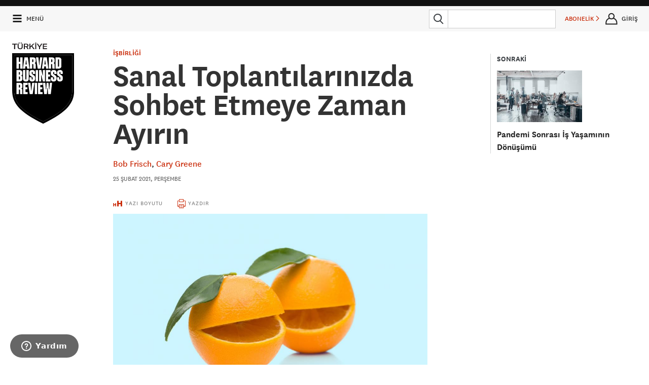

--- FILE ---
content_type: text/html
request_url: https://hbrturkiye.com/resources/css/images/icons.svg
body_size: 19593
content:
<!DOCTYPE html>
<!--[if IE 8]>
<html class="ie8 ">
<![endif]-->
<!--[if IE 9]>
<html class="ie9 ">
<![endif]-->
<!--[if !IE]><!-->
<html class="" lang="tr">
<!--<![endif]-->

<head>

    <meta charset="utf-8"/>
    <meta http-equiv="X-UA-Compatible" content="IE=edge"/>
    <meta name="msapplication-config" content="none"/>
    <title>Harvard Business Review Türkiye</title>

    <meta name="description" content="Dünyanın en prestijli iş ve yönetim dergisi. 90 yıldır yönetime yön veriyor, yol gösteriyor ve iş dünyasının temel sorunlarına pratik ve reel çözümler sunuyor."/>
    <meta name="keywords" content="harvard, business, review, türkiye, hbr, iş, yönetim, liderlik, strateji, inovasyon"/>

    <base href="/">

    <script src="/assets/Frontend/script/p13n.js"></script>

    <meta name="viewport" content="initial-scale=1,width=device-width"/>
    <script type="text/javascript" src="//www.googletagservices.com/tag/js/gpt.js"></script>

    <!--[if lt IE 9]>
    <script type="text/javascript" src="/assets/Frontend/script/elements.js"></script>
    <script type="text/javascript" src="/assets/Frontend/script/foundation.js"></script>

    <![endif]-->

    <script type="text/javascript" src="/assets/Frontend/script/overlay-intromercial.js"></script>

    <link rel="icon" type="image/x-icon" href="/assets/Frontend/images/favicon.ico">

    
    <link rel="stylesheet" type="text/css" href="/assets/Frontend/css/font-awesome.min.css"/>
    <link rel="stylesheet" type="text/css" href="/assets/Frontend/css/style.css?v3.1"/>
    <link rel="stylesheet" type="text/css" href="/assets/Frontend/css/custom.css"/>

    
    <script src="//ajax.googleapis.com/ajax/libs/jquery/3.1.0/jquery.min.js"></script>

    <!-- UIkit CSS -->
    <link rel="stylesheet" type="text/css" href="/assets/Frontend/css/uikit.min.css" />
    <link rel="stylesheet" type="text/css" href="/assets/Frontend/css/uikit-custom.css" />

    <!-- UIkit JS -->
    <script src="https://cdnjs.cloudflare.com/ajax/libs/uikit/3.0.0-beta.42/js/uikit.min.js"></script>
    <script src="https://cdnjs.cloudflare.com/ajax/libs/uikit/3.0.0-beta.42/js/uikit-icons.min.js"></script>
    <script src="https://cdn.jsdelivr.net/npm/js-cookie@2/src/js.cookie.min.js"></script>

    <script type="text/javascript" src="/assets/Frontend/script/jquery.countdown.min.js"></script>
    <script type="text/javascript" src="/assets/Frontend/script/jquery.mask114.min.js"></script>
    <script type="text/javascript">
        if (document.cookie.match(/hbr_f=true/)) {
            window.document.documentElement.className += " fonts-loaded";
        }
    </script>

    <script type="text/javascript">
        var BASE_URL = '/';
        var REDIRECT_REF = '';
                var AUTH_STATUS = false;
            </script>

    <meta property="og:locale" content="tr_TR">
    <meta property="og:title" content="Harvard Business Review Türkiye">
    <meta property="og:site_name" content="Harvard Business Review Türkiye">
    <meta property="og:description" content="Dünyanın en prestijli iş ve yönetim dergisi. 90 yıldır yönetime yön veriyor, yol gösteriyor ve iş dünyasının temel sorunlarına pratik ve reel çözümler sunuyor.">
    <meta property="og:type" content="website">
    <meta property="og:url" content="http://hbrturkiye.com/resources/css/images/icons.svg">
    <meta property="og:image" content="https://hbrturkiye.com/assets/Frontend/images/hbr-logo-new.svg">
    <meta property="og:image:width" content="1500">
    <meta property="og:image:height" content="1500">

    <meta property="fb:admins" content="287833911294762">
    <meta property="fb:app_id" content="154426421321384">

    <meta name="twitter:card" content="summary_large_image">
    <meta name="twitter:site" content="@HBRTurkiye">
    <meta name="twitter:creator" content="@HBRTurkiye">
    <meta name="twitter:title" content="Harvard Business Review Türkiye">
    <meta name="twitter:description" content="Dünyanın en prestijli iş ve yönetim dergisi. 90 yıldır yönetime yön veriyor, yol gösteriyor ve iş dünyasının temel sorunlarına pratik ve reel çözümler sunuyor.">
    <meta name="twitter:url" content="http://hbrturkiye.com/resources/css/images/icons.svg">
    <meta name="twitter:image" content="https://hbrturkiye.com/assets/Frontend/images/hbr-logo-new.svg">

    
        <!-- Google Tag Manager -->
<script>(function(w,d,s,l,i){w[l]=w[l]||[];w[l].push({'gtm.start':
new Date().getTime(),event:'gtm.js'});var f=d.getElementsByTagName(s)[0],
j=d.createElement(s),dl=l!='dataLayer'?'&l='+l:'';j.async=true;j.src=
'//www.googletagmanager.com/gtm.js?id='+i+dl;f.parentNode.insertBefore(j,f);
})(window,document,'script','dataLayer','GTM-M2WR4X');</script>
<!-- End Google Tag Manager -->

<script>
</script>

<!-- Google Analtics -->
<script>
	(function(i,s,o,g,r,a,m){i['GoogleAnalyticsObject']=r;i[r]=i[r]||function(){
	(i[r].q=i[r].q||[]).push(arguments)},i[r].l=1*new Date();a=s.createElement(o),
	m=s.getElementsByTagName(o)[0];a.async=1;a.src=g;m.parentNode.insertBefore(a,m)
	})(window,document,'script','https://www.google-analytics.com/analytics.js','ga');

	ga('create', 'UA-4875741-7', 'auto');
	ga('require', 'displayfeatures');
	ga('require', 'linkid');
	ga('send', 'pageview');
</script>
<!-- End Google Analtics -->

<!-- Hotjar Tracking Code for hbrturkiye.com -->
<script>
    (function(h,o,t,j,a,r){
        h.hj=h.hj||function(){(h.hj.q=h.hj.q||[]).push(arguments)};
        h._hjSettings={hjid:735759,hjsv:6};
        a=o.getElementsByTagName('head')[0];
        r=o.createElement('script');r.async=1;
        r.src=t+h._hjSettings.hjid+j+h._hjSettings.hjsv;
        a.appendChild(r);
    })(window,document,'https://static.hotjar.com/c/hotjar-','.js?sv=');
</script>
<!-- End Hotjar Tracking Code for hbrturkiye.com -->

<!-- Facebook Pixel Code -->
<script>
!function(f,b,e,v,n,t,s){if(f.fbq)return;n=f.fbq=function(){n.callMethod?
n.callMethod.apply(n,arguments):n.queue.push(arguments)};if(!f._fbq)f._fbq=n;
n.push=n;n.loaded=!0;n.version='2.0';n.queue=[];t=b.createElement(e);t.async=!0;
t.src=v;s=b.getElementsByTagName(e)[0];s.parentNode.insertBefore(t,s)}(window,
document,'script','https://connect.facebook.net/en_US/fbevents.js');
fbq('init', '786346611390370'); // Insert your pixel ID here.
fbq('track', 'PageView');
</script>
<noscript><img height="1" width="1" style="display:none"
src="https://www.facebook.com/tr?id=786346611390370&ev=PageView&noscript=1"
/></noscript>
<!-- DO NOT MODIFY -->
<!-- End Facebook Pixel Code -->

<!-- Linkedin Pixel -->
<script type="text/javascript">
_linkedin_data_partner_id = "46507";
</script><script type="text/javascript">
(function(){var s = document.getElementsByTagName("script")[0];
var b = document.createElement("script");
b.type = "text/javascript";b.async = true;
b.src = "https://snap.licdn.com/li.lms-analytics/insight.min.js";
s.parentNode.insertBefore(b, s);})();
</script>
<noscript>
<img height="1" width="1" style="display:none;" alt="" src="https://dc.ads.linkedin.com/collect/?pid=46507&fmt=gif" />
</noscript>
<!-- End Linkedin Pixel -->

<!-- TikTok Pixel Code Start -->
<script>
    !function (w, d, t) {
        w.TiktokAnalyticsObject=t;var ttq=w[t]=w[t]||[];ttq.methods=["page","track","identify","instances","debug","on","off","once","ready","alias","group","enableCookie","disableCookie","holdConsent","revokeConsent","grantConsent"],ttq.setAndDefer=function(t,e){t[e]=function(){t.push([e].concat(Array.prototype.slice.call(arguments,0)))}};for(var i=0;i<ttq.methods.length;i++)ttq.setAndDefer(ttq,ttq.methods[i]);ttq.instance=function(t){for(
            var e=ttq._i[t]||[],n=0;n<ttq.methods.length;n++)ttq.setAndDefer(e,ttq.methods[n]);return e},ttq.load=function(e,n){var r="https://analytics.tiktok.com/i18n/pixel/events.js",o=n&&n.partner;ttq._i=ttq._i||{},ttq._i[e]=[],ttq._i[e]._u=r,ttq._t=ttq._t||{},ttq._t[e]=+new Date,ttq._o=ttq._o||{},ttq._o[e]=n||{};n=document.createElement("script")
        ;n.type="text/javascript",n.async=!0,n.src=r+"?sdkid="+e+"&lib="+t;e=document.getElementsByTagName("script")[0];e.parentNode.insertBefore(n,e)};
        ttq.load('CT6O0FRC77U74JDQV6S0');
        ttq.page();
    }(window, document, 'ttq');
</script>
<!-- TikTok Pixel Code End -->

<!-- AddThis -->
<script type="text/javascript" src="//s7.addthis.com/js/300/addthis_widget.js#pubid=ra-50845cf07da51620"></script>
<!-- End AddThis -->

<!-- Google DFP -->
<script>
  googletag.cmd.push(function() {
    googletag.defineSlot('/85987253/HBR-TOP-970', [[300, 100], [300, 250], [970, 250], [970, 90], [300, 170], [728, 90]], 'div-gpt-ad-1494251433289-0').addService(googletag.pubads());
    googletag.defineSlot('/85987253/HBR-MIDDLE-970', [[970, 250], [970, 90], [728, 90]], 'div-gpt-ad-1472409928801-0').addService(googletag.pubads());
    googletag.defineSlot('/85987253/HBR-MIDDLE-970-B', [[970, 250], [970, 90]], 'div-gpt-ad-1472409928801-1').addService(googletag.pubads());
    googletag.defineSlot('/85987253/HBR-MIDDLE-970-C', [[970, 250], [970, 90]], 'div-gpt-ad-1472409928801-2').addService(googletag.pubads());
    googletag.defineSlot('/85987253/HBR-MIDDLE-970-V2', [[970, 250], [970, 90]], 'div-gpt-ad-1472409928801-3').addService(googletag.pubads());
    googletag.defineSlot('/85987253/HBR-MIDDLE-970-V2-B', [[970, 250], [970, 90]], 'div-gpt-ad-1472409928801-4').addService(googletag.pubads());
    googletag.defineSlot('/85987253/HBR-MIDDLE-970-V2-C', [[970, 250], [970, 90]], 'div-gpt-ad-1472409928801-5').addService(googletag.pubads());
    googletag.defineSlot('/85987253/HBR-SIDEBAR-300x250', [300, 250], 'div-gpt-ad-1472311397760-9').addService(googletag.pubads());
    googletag.defineSlot('/85987253/HBR-SIDEBAR-300x600', [300, 600], 'div-gpt-ad-1472311397760-10').addService(googletag.pubads());
    googletag.defineSlot('/85987253/HBR-SIDEBAR-300x300', [[300, 250], [300, 300]], 'div-gpt-ad-1660632656024-0').addService(googletag.pubads());
    googletag.defineSlot('/85987253/HBR-BOTTOM-A-300x250', [300, 250], 'div-gpt-ad-1472311397760-0').addService(googletag.pubads());
    googletag.defineSlot('/85987253/HBR-BOTTOM-B-300x250', [300, 250], 'div-gpt-ad-1472311397760-1').addService(googletag.pubads());
    googletag.defineSlot('/85987253/HBR-BOTTOM-C-300x250', [300, 250], 'div-gpt-ad-1472311397760-2').addService(googletag.pubads());
    googletag.defineSlot('/85987253/HBR-FOOTER-A-200x200', [200, 200], 'div-gpt-ad-1472311397760-3').addService(googletag.pubads());
    googletag.defineSlot('/85987253/HBR-FOOTER-B-200x200', [200, 200], 'div-gpt-ad-1472311397760-4').addService(googletag.pubads());
    googletag.defineSlot('/85987253/HBR-FOOTER-C-200x200', [200, 200], 'div-gpt-ad-1472311397760-5').addService(googletag.pubads());
    googletag.defineSlot('/85987253/HBR-FOOTER-D-200x200', [200, 200], 'div-gpt-ad-1472311397760-6').addService(googletag.pubads());
    googletag.pubads().enableSingleRequest();
    googletag.pubads().collapseEmptyDivs();
    googletag.pubads().enableSyncRendering();
    googletag.enableServices();
  });
</script>
<!-- End Google DFP -->

            <!-- Start of infomag Zendesk Widget script -->
    <script id="ze-snippet" src="https://static.zdassets.com/ekr/snippet.js?key=5d10fd49-5980-44fa-a715-301e53db9ffd"> </script>
    <!-- End of infomag Zendesk Widget script -->
    <script type="text/javascript">
        zE('webWidget', 'setLocale', 'tr');
    </script>
        
        <meta name="facebook-domain-verification" content="ocgqsit6cq7xz7fs8xly2ct1zbxzpj" />
    <style>
        @media (min-width: 900px){
            #hero-poster {
                background-position: top;
            }
        }
        #navbar-signin-btn:hover{
            cursor: pointer;
        }

        .signin-modal-wrapper{
            display: none;
        }

        .signin-modal-container{
            right: 0;
            position: fixed;
            width: 20rem;
            height: max-content;
            left: 0;
            margin-left: auto;
            margin-right: auto;
            transform: none;
            z-index: 99999;
            top: 20px;
        }

        @media only screen and (max-width: 767px){
            .signin-modal-container {
                top: 30px;
            }
        }

        .signin-modal{
            position: relative;
            padding: 1.5rem;
            background-color: #f7f7f7;
            border: 4px solid #abafb0;
            width: 20rem;
            margin: auto;
        }

        .signin-modal-overlay{
            position: fixed;
            width: 100%;
            height: 100%;
            top: 0;
            left: 0;
            background-color: rgba(0,0,0,0.9);
            z-index: 9999;
        }

        .modal-close{
            position: absolute;
            top: 0.6rem;
            right: 0.8rem;
            cursor: pointer;
            font-size: 20px;
            font-weight: 500;
        }

        .modal-tabs{
            display: flex;
            justify-content: center;
            margin-bottom: 1rem;
        }

        .tab-item:hover{
            cursor: pointer;
        }

        .modal-tabs > :first-child{
            border-top-left-radius: 3px;
            border-bottom-left-radius: 3px;
            border-left-width: 2px;
        }

        .modal-tabs > :last-child{
            border-top-right-radius: 3px;
            border-bottom-right-radius: 3px;
            border-right-width: 2px;
        }

        .modal-tabs > .active{
            background-color: #757e85;
            color: #f7f7f7;
        }

        .modal-tabs > *{
            padding: 0.4rem 1rem;
            border-width: 2px 1px;
            border-color: #757e85;
            border-style: solid;
        }

        .form-container{
            text-align: center;
        }

        .form-container form{
            display: none;
        }

        .form-active{
            display: inherit !important;
        }

        .form-none{
            display: none;
        }

        .form-container form .btn{
            width: 100%;
            text-transform: uppercase;
            cursor: pointer;
            padding: 0.875rem 1.75rem 0.9375rem;
            font-size: .8125rem;
            background-color: #c82502;
            border-color: #a01e02;
            color: #fff;
            transition: background-color 300ms ease-out;
            letter-spacing: .125rem;
            border: none;
        }

        .form-container form .btn:hover{
            background-color: #a01e02;
            color: #fff;
        }

        .parolami-unuttum{
            font-weight: 700;
            margin-top: 1rem;
            color: #a01e02;
            cursor: pointer;
        }

        .uye-ol-text{
            font-size: .8rem;
            line-height: 1.2;
            text-align: left;
            margin-bottom: 10px;
        }

        .parola-text{
            color: #222;
            line-height: 140%;
            font-size: 0.875rem;
            text-align: left;
        }
        .cookieMessage{
            background-color: #000;
            border-color: #015790;
            color: #fff;
            opacity: 1;
            padding: 1rem;
            position: fixed;
            bottom: 20px;
            right: 20px;
            z-index: 9999;
            width: 20%;
            border-radius: 10px;
            min-width: 200px;
            padding-right: 30px;
            font-family: "National", sans-serif;
        }

        .cookieMessage a{
            color: #fff;
            text-decoration: underline;
        }

        .cookieMessage p{
            font-family: "National", sans-serif;
            font-size: 16px;
            line-height: 1.2;
            font-weight: 100;
            text-align: left;
            margin-bottom: 0px;
        }

        #cookieClose{
            position: absolute;
            right: 10px;
            top: 6px;
            background: none !important;
            padding: 0px !important;
            margin: 0px !important;

        }
    </style>

    <!-- Eskimi DSP Pixel Code -->
    <script>
        !function(f,e,t,u,n,s,p) {if(f.esk)return;n=f.esk=function(){n.callMethod?n.callMethod.apply(n,arguments):n.queue.push(arguments)};if(!f.___esk)f.___esk=n;n.push=n;n.loaded=!0;n.queue=[];s=e.createElement(t);s.async=!0;s.src=u;p=e.getElementsByTagName(t)[0];p.parentNode.insertBefore(s,p)}(window,document,'script', 'https://dsp-media.eskimi.com/assets/js/e/gtr.min.js?_=0.0.0.4');
        esk('init', '32519');
    </script>
    <!-- End Eskimi DSP Pixel Code -->
</head>

<body>

<noscript><iframe src="//www.googletagmanager.com/ns.html?id=GTM-M2WR4X"
height="0" width="0" style="display:none;visibility:hidden"></iframe></noscript>

<div class="cookieMessage">
    <p>Veri politikasındaki amaçlarla sınırlı ve mevzuata uygun şekilde çerez konumlandırmaktayız. Detaylar için <a href="https://hbrturkiye.com/kisisel-verilerin-korunmasi">veri politikamızı</a> inceleyebilirsiniz.</p>
    <button type="button" onclick="closeCookieMessage()" id="cookieClose"><svg class="size-24x24 top-header--menu-icon-close svg-ie"><use xlink:href="/assets/Frontend/fonts/icons.svg#x"></use></svg></button>
</div>
<div id="home" class="container">
    <!-- Üyelik Gİrişi Modal Başlangıç -->
    <div class="signin-modal-wrapper" id="modal-wrapper">
        <div class="signin-modal-overlay" id="signin-modal-overlay"></div>
        <div class="signin-modal-container">
            <div class="signin-modal">
                <div class="modal-close" id="modal-close">X</div>
                <div class="form-container">
                    <div class="modal-tabs">
                        <div class="tab-item active" id="uye-girisi-tab">Üye Girişi</div>
                        <div class="tab-item" id="uye-ol-tab">Üye Ol</div>
                    </div>
                    <form class="form-active" id="giris-form" method="POST">
                        <div class="warning-color"></div>
                        <input type="email" name="username" id="loginEmail" placeholder="E-POSTA">
                        <input type="password" name="password" id="loginPassword" placeholder="PAROLA (MİNİMUM 6 KARAKTER)">
                        <input type="button" id="giris-form-btn" value="GİRİŞ" class="btn">
                        <a href="#" class="alt-action parolami-unuttum" id="parolami-unuttum">PAROLAMI UNUTTUM</a>
                    </form>
                    <form class="" id="uye-ol-form">
                        <div class="warning-color"></div>
                        <input type="text" name="firstName" placeholder="ADINIZ">
                        <label class="error firstName-error"></label>
                        <input type="text" name="lastName" placeholder="SOYADINIZ">
                        <label class="error lastName-error"></label>
                        <input type="email" name="emailAddress" placeholder="E-POSTA">
                        <label class="error emailAddress-error"></label>
                        <input type="password" name="password" placeholder="PAROLA (MİNİMUM 6 KARAKTER)">
                        <label class="error password-error"></label>
                        <div class="uye-ol-text">“ÜYE OL” butonuna basarak üyeliğinize ait <a href="https://hbrturkiye.com/kullanim-sartlari" target="_blank">Şartlar ve Koşulları</a>, <a href="https://hbrturkiye.com/gizlilik-politikasi" target="_blank">Gizlilik Politikası</a> ile <a href="https://hbrturkiye.com/kisisel-verilerin-korunmasi" target="_blank">KVKK Aydınlatma Metni</a>’ni okuduğunuzu ve HBR Türkiye tarafından size özel oluşturulan hizmet, kampanya ve promosyonlara yönelik elektronik posta almayı kabul etmiş sayılırsınız.
                            E-bülten aboneliğinden dilediğiniz zaman çıkabilirsiniz.</div>
                        <input type="button" id="uye-ol-form-btn" value="ÜYE OL" class="btn"/>
                    </form>
                    <form class="" id="parolami-unuttum-form">
                        <p class="parola-text">Parola sıfırlama linki e-mail adresinize gönderilecektir.</p>
                        <input type="email" name="email" placeholder="E-POSTA">
                        <label class="error"></label>
                        <input type="button" value="GÖNDER" class="btn" id="parolami-unuttum-form-btn">
                        <div class="parola-success"></div>
                    </form>

                </div>
            </div>
        </div>
    </div>
    <!-- Üyelik Gİrişi Modal Bitiş -->

                <section id="banner-top" class="backdrop-darker">
                <div class="row">
                    <div class="small-12 column text-center">
                        <div class="mvs ad-container">
                            <!-- /85987253/HBR-TOP-970 -->
<div id='div-gpt-ad-1494251433289-0'>
<script>
googletag.cmd.push(function() { googletag.display('div-gpt-ad-1494251433289-0'); });
</script>
</div>                        </div>
                    </div>
                </div>
            </section>
            <div id="" class="component" data-order="1" data-type="webscript" data-moveable="false" data-params="region=header">
        <style>
            #hero-poster {
                background-image: url("https://cdn.hbrturkiye.com/var/uploads/content/1767706881-screenshot-2025-12-31-at-13-56-50-png.png");
            }

            @media (min-width: 375px) {
                #hero-poster {
                    background-image: url("https://cdn.hbrturkiye.com/var/uploads/content/1767706881-screenshot-2025-12-31-at-13-56-50-png.png");
                }
            }

            @media (min-width: 525px) {
                #hero-poster {
                    background-image: url("https://cdn.hbrturkiye.com/var/uploads/content/1767706881-screenshot-2025-12-31-at-13-56-50-png.png");
                }
            }

            @media (min-width: 637.5px) {
                #hero-poster {
                    background-image: url("https://cdn.hbrturkiye.com/var/uploads/content/1767706881-screenshot-2025-12-31-at-13-56-50-png.png");
                }
            }

            @media (min-width: 768px) {
                #hero-poster {
                    background-image: url("https://cdn.hbrturkiye.com/var/uploads/content/1767706881-screenshot-2025-12-31-at-13-56-50-png.png");
                }
            }

            @media (min-width: 900px) {
                #hero-poster {
                    background-image: url("https://cdn.hbrturkiye.com/var/uploads/content/1767706881-screenshot-2025-12-31-at-13-56-50-png.png");
                }
            }

            @media (min-width: 1425px) {
                #hero-poster {
                    background-image: url("https://cdn.hbrturkiye.com/var/uploads/content/1767706881-screenshot-2025-12-31-at-13-56-50-png.png");
                }
            }

            @media (min-width: 1440px) {
                #hero-poster {
                    background-image: url("https://cdn.hbrturkiye.com/var/uploads/content/1767706881-screenshot-2025-12-31-at-13-56-50-png.png");
                }
            }
        </style>
        <div class="sticky-top-header fixedsticky fixedsticky-delegate">
            <header class="top-header hide-for-print" role="banner">
                <div class="top-header--bar flex-row backdrop-transparent-white phs" js-target="header-bar">
                    <a class="link--black top-header--menu-link flex-row justify-center align-items-center" js-target="menu-toggle" href="#">
                        <svg class="size-24x24 top-header--menu-icon-open svg-ie svg-stroke-3">
                            <use xlink:href="/assets/Frontend/fonts/icons.svg#hamburger"></use>
                        </svg>
                        <svg class="size-24x24 top-header--menu-icon-close svg-ie">
                            <use xlink:href="/assets/Frontend/fonts/icons.svg#x"></use>
                        </svg>
                        <span class="mls font-size-small hide-medium-down">MENÜ</span>
                    </a>
                    <a href="/" class="link--black hide-large-up flex-row align-items-center phs">
                        <img class="top-header--logo" src="/assets/Frontend/images/HBR_logo_black.svg"/>
                    </a>
                    <div class="flex-1 flex-row mls justify-center align-items-center">
                    </div>
                    <form action="/arama" method="get" class="flex-row align-items-center mrs mlm hide-small width-250">
                        <button class="attached-search-button">
                            <svg class="size-32x32 svg-ie">
                                <use xlink:href="/assets/Frontend/fonts/icons.svg#search"></use>
                            </svg>
                        </button>
                        <div class="relative flex-1">
                            <input type="search" autocomplete="off" name="q" class="mbn" data-type="search-input">
                            <div class="autosuggest-shift-left-34 backdrop-white mts width-100pct zindex-highest hide" data-purpose="search-auto-suggest">
                                <div class="font-sans-serif">
                                    <ul class="no-bullet ptm mbs" data-container="results">
                                        <li class="pbm pts line-height-tight font-size-large text-gray-dark"></li>
                                        <li class="pbm pts line-height-tight font-size-large text-gray-dark"></li>
                                        <li class="pbm pts line-height-tight font-size-large text-gray-dark"></li>
                                        <li class="pbm pts line-height-tight font-size-large text-gray-dark"></li>
                                        <li class="pbm pts line-height-tight font-size-large text-gray-dark"></li>
                                        <li class="pbl pts line-height-tight font-size-large text-gray-dark has-border-bottom"></li>

                                        <li class="ptl font-size-xsmall text-gray-light font-bold">ÖNERİLEN KONULAR</li>
                                        <li class="pbm pts line-height-tight font-size-large text-gray-dark no-bullet"></li>
                                        <li class="pbm pts line-height-tight font-size-large text-gray-dark no-bullet"></li>
                                        <li class="pbm pts line-height-tight font-size-large text-gray-dark no-bullet"></li>
                                    </ul>
                                </div>
                            </div>
                        </div>
                    </form>
                    <a href="/search" class="link--black global-header-button flex-row justify-center align-items-center hide-medium-up mlm" js-target="global-header-menu-toggle" data-menu="search">
                        <svg class="size-32x32 svg-ie">
                            <use xlink:href="/assets/Frontend/fonts/icons.svg#search"></use>
                        </svg>
                    </a>

                                            <personalization-placement class="personalization-placement global-header-button font-size-small flex-row hide-small mlm" data-placement-id="topbar_subscribe">
                            <a href="/abonelik/yeni" target="_blank" class="justify-center align-items-center flex-row nowrap">ABONELİK&nbsp;<i class="icon icon-caret-right font-size-xsmall"></i></a>
                        </personalization-placement>
                    
                                           <!-- <a id="signin" href="/uye-girisi/" class="link--black global-header-button flex-row justify-center align-items-center hide-for-registered mlm" js-target="sign-in-register" data-help-box-target="sign-in-benefits">
                            <svg class="size-32x32 svg-ie">
                                <use xlink:href="/assets/Frontend/fonts/icons.svg#user"></use>
                            </svg>
                            <span class="font-size-small hide-small nowrap">GİRİŞ</span>
                        </a> -->
                        <div id="navbar-signin-btn" class="link--black global-header-button flex-row justify-center align-items-center hide-for-registered mlm">
                            <svg class="size-32x32 svg-ie">
                                <use xlink:href="/assets/Frontend/fonts/icons.svg#user"></use>
                            </svg>
                            <span class="font-size-small hide-small nowrap">GİRİŞ</span>
                        </div>
                                    </div>
                                <div class="header-menu absolute backdrop-off-white pam hide-medium-up" js-target="global-header-menu" data-menu="search">
                    <form action="/arama" method="get" class="flex-row mtl">
                        <button class="attached-search-button">
                            <svg class="size-32x32 svg-ie">
                                <use xlink:href="/assets/Frontend/fonts/icons.svg#search"></use>
                            </svg>
                        </button>
                        <input type="search" autocomplete="on" name="q" class="mbn flex-1">
                    </form>
                </div>
                <div class="header-menu absolute backdrop-dark pam" js-target="global-header-menu" data-menu="user">
                    <svg class="border-caret-dark absolute bottom-100pct hide-for-small" width="24px" height="16px" js-target="global-header-menu-caret">
                        <path stroke-width="4px" d="M 0 16 l 12 -14 l 12 14"/>
                    </svg>
                    <div class="right"><a href="" class="link--white" js-target="global-header-menu-toggle" data-menu="user"><i class="icon icon-times"></i></a></div>
                    <h3 class="white mvl" js-target="user-menu-name"></h3>

                    <a href="/hesap/ayarlar/" class="is-block link--white pvm has-border-top-light">HESAP AYARLARI</a>
                    <a href="/hesap/abonelik/" class="is-block link--white pvm has-border-top-light">ABONELİKLER</a>
                    <a href="/hesap/aktivite/" class="is-block link--white pvm has-border-top-light">AKTİVİTELER</a>
                    <a href="/hesap/kitaplik/" class="is-block link--white pvm has-border-top-light" data-stream-name="library">KİTAPLIK</a>
                    <!--<a href="/hesap/kaynaklar/" class="is-block link--white pvm has-border-top-light" data-stream-name="resources">KAYNAKLAR</a>-->
                    <a href="/hesap/konular/" class="is-block link--white pvm has-border-top-light">TAKİP ETTİĞİN KONULAR</a>
                    <!--<a href="/hesap/eposta/" class="is-block link--white pvm has-border-top-light">E-BÜLTEN TERCİHLERİ</a>-->
                    <a href="/user/logout" class="is-block link--aqua ptm has-border-top-light">ÇIKIŞ</a>
                </div>


                <div class="absolute backdrop-white width-100pct hide-small pbm hide" data-purpose="search-auto-suggest">
                    <div class="font-sans-serif">
                        <ul class="no-bullet ptm mbs invisible" data-container="dimensions">
                            <li class="pbm pts line-height-tight font-size-large text-gray-dark"></li>
                            <li class="pbm pts line-height-tight font-size-large text-gray-dark"></li>
                            <li class="pbm pts line-height-tight font-size-large text-gray-dark"></li>
                            <li class="pbm pts line-height-tight font-size-large text-gray-dark"></li>
                            <li class="pbm pts line-height-tight font-size-large text-gray-dark"></li>
                            <li class="pbl pts line-height-tight font-size-large text-gray-dark has-border-bottom"></li>
                            <li class="ptl font-size-xsmall text-gray-light font-bold">ÖNERİLEN KONULAR</li>
                            <li class="pbm pts line-height-tight font-size-large text-gray-dark no-bullet"></li>
                            <li class="pbm pts line-height-tight font-size-large text-gray-dark no-bullet"></li>
                            <li class="pbm pts line-height-tight font-size-large text-gray-dark no-bullet"></li>
                        </ul>
                    </div>
                </div>

            </header>
        </div>

        <section class="site-logo">
            <div class="brand">
                <a href="/">
                    <img src="/assets/Frontend/images/hbr-logo-new.svg" alt="Harvard Business Review" class="logo">
                </a>
            </div>
        </section>

        <!-- End .header -->
    </div>

        <div id="" class="component" data-order="2" data-type="webscript" data-moveable="false" data-params="region=container;location=poster">
        <!-- column -->
        <div id="home-poster-container" class="container">

            
    <div id="" class="component" data-order="98" data-type="webscript" data-moveable="false"
         data-params="region=global-nav">
        <!-- Global Navigation -->
        <nav class="global-nav backdrop-off-white flex-col justify-between ptm hide-for-print" data-state="guest"
             data-page="most-popular">
            <div class="phl">
                <a href="/" class="is-block mtm mbl hide-medium-down"><img src="/assets/Frontend/images/hbr-logo-new.svg"
                                                                           alt="Harvard Business Review" style="    margin-top: 30px;width:100px "></a>
                <a href="/son-eklenen"
                   class="flex-row align-items-center link--black has-border-bottom tap-target-height"
                   track-target="global-nav-link--the-latest">
                    <span><img src="/assets/Frontend/images/navigation/latest.png" width="20"
                               class="mrm"/></span> SON EKLENENLER                </a>
                <a href="/en-populer"
                   class="flex-row align-items-center link--black has-border-bottom tap-target-height"
                   track-target="global-nav-link--the-latest">
                    <span><img src="/assets/Frontend/images/navigation/popular.png" width="20"
                               class="mrm"/></span> EN POPÜLERLER                </a>
                <a href="/konular"
                   class="flex-row align-items-center link--black has-border-bottom tap-target-height"
                   track-target="global-nav-link--the-latest">
                    <span><img src="/assets/Frontend/images/navigation/topics.png" width="20"
                               class="mrm"/></span> TÜM KONULAR                </a>
                <a href="/video"
                   class="flex-row align-items-center link--black has-border-bottom tap-target-height"
                   track-target="global-nav-link--the-latest">
                    <span><img src="/assets/Frontend/images/navigation/videos.png" width="20"
                               class="mrm"/></span> VİDEOLAR                </a>
                <a href="/dergi"
                   class="flex-row align-items-center link--black has-border-bottom tap-target-height"
                   track-target="global-nav-link--the-latest">
                    <span><img src="/assets/Frontend/images/navigation/archive.png" width="20"
                               class="mrm"/></span> DERGİ ARŞİVİ                </a>
                <!--
                <a href="/insight-center/hbr-turkiye-nin-10-yili"
                   class="flex-row align-items-center link--black tap-target-height"
                   track-target="ten-years">
                    <span><img src="/assets/Frontend/images/navigation/10y.png" width="20"
                               class="mrm"/></span> 10. YIL
                </a>
                -->
                                                <!--
                <a href="/abonelik/yeni" class="flex-row align-items-center link--black has-border-bottom tap-target-height" track-target="global-nav-link--the-latest">
                    <span><img src="/assets/Frontend/images/navigation/subscription.png" width="20" class="mrm"/></span> ABONELİK                </a>-->
            </div>

            <personalization-placement class="personalization-placement hide-for-subscriber"
                                       data-placement-id="mag_cover">
                <div class="flex-row justify-center hide-small">
                    <a href="/abonelik/yeni" style="position: relative">
                        <img class="nav-magazine-cover" src="/r/300x0/var/uploads/content/1732984950-hbrdec24-kapak-jpg.jpg"
                             alt="ABONE OL"/>
                                            </a>
                </div>
                <a href="/abonelik/yeni"
                   class="is-block text-center slug--small  inverted font-tight line-height-tight pvm phl  light-gray ">ABONELİĞİMİ BAŞLAT</a>
            </personalization-placement>
        </nav>
    </div>


            <div id="" class="component" data-order="2" data-type="webscript" data-moveable="false" data-params="region=poster;location=main">


                <section class="poster--home flex-col-medium justify-end" id="hero-poster">


                    <div class="row mtl">
                                                    
                                <div class="content-area column">
                                    <div class="pbl">
                                        <stream-item class="stream-item">

                                            <div class="topic pll ptl backdrop-transparent-black large-7 medium-8 lightest-gray ">
                                                                                                    <a href="/konu/esenlik" class="topic">ESENLİK</a>  Sponsorlu İçerik                                                                                             </div>
                                            <h1 class="white spacing-narrow large-hed large-7 medium-8 backdrop-transparent-black pll mbn pbn prl "><span><a href="/sponsorlu-icerik/saglikta-yeni-donem-oz-bakimin-stratejik-rolu">Sağlıkta Yeni Dönem: Öz Bakımın Stratejik Rolü</a></span></h1>
                                            <div class="large-7 medium-8 backdrop-transparent-black pll prl mtn pts "></div>
                                            <div class="byline backdrop-transparent-black large-7 medium-8 pll pbl pts mtn lightest-gray ">
                                                <ul class="byline-list">
                                                                                                    </ul>
                                            </div>
                                        </stream-item>
                                    </div>
                                </div>

                                                                        </div>

                    <div class="row backdrop-transparent-black clearfix ptl pbm">
                        <div class="content-area column">
                            <div class="row">

                                                                    <hr class="show-for-small">
                                    <div class="medium-4 columns mbm ">

                                        <stream-item class="stream-item">

                                            <h3 class="hed"><a href="/sponsorlu-icerik/saglikta-yeni-donem-oz-bakimin-stratejik-rolu">Sağlıkta Yeni Dönem: Öz Bakımın Stratejik Rolü</a></h3>
                                            <div class="stream-item-info">
                                                                                                    <a href="/konu/esenlik" class="topic">ESENLİK</a>
                                                                                                <span class="content-type"></span>
                                                <!-- author could be none, one or many -->
                                                <ul class="byline byline-list">
                                                    
                                                </ul>

                                            </div>

                                            <ul class="stream-utility plain-inline-list">


                                                    <li   class="utility slider-utility"><a href="#" js-target="sign-in-register" ><i class="icon icon-file-text-o"></i> Kaydet</a></li>

                                                                                                        
                                                    <li onclick="loadShare('sponsorlu-icerik/saglikta-yeni-donem-oz-bakimin-stratejik-rolu','Sağlıkta Yeni Dönem: Öz Bakımın Stratejik Rolü');return false;" class="utility slider-utility"><a href="#" ><i class="icon icon-share-square-o"></i> Paylaş</a></li>





                                            </ul>

                                            
                                        </stream-item>

                                    </div>
                                                                    <hr class="show-for-small">
                                    <div class="medium-4 columns mbm ">

                                        <stream-item class="stream-item">

                                            <h3 class="hed"><a href="/dergi/yeni-bir-ekonomik-deger-uretmeliyiz">“Yeni Bir Ekonomik Değer Üretmeliyiz”</a></h3>
                                            <div class="stream-item-info">
                                                                                                    <a href="/konu/teknoloji-ve-toplum" class="topic">TEKNOLOJİ VE TOPLUM</a>
                                                                                                <span class="content-type">dergi</span>
                                                <!-- author could be none, one or many -->
                                                <ul class="byline byline-list">
                                                                                                            <li><a title="Serdar Turan" href="/yazar/serdar-turan">Serdar Turan</a></li>
                                                    
                                                </ul>

                                            </div>

                                            <ul class="stream-utility plain-inline-list">


                                                    <li   class="utility slider-utility"><a href="#" js-target="sign-in-register" ><i class="icon icon-file-text-o"></i> Kaydet</a></li>

                                                                                                        
                                                    <li onclick="loadShare('dergi/yeni-bir-ekonomik-deger-uretmeliyiz','“Yeni Bir Ekonomik Değer Üretmeliyiz”');return false;" class="utility slider-utility"><a href="#" ><i class="icon icon-share-square-o"></i> Paylaş</a></li>





                                            </ul>

                                            
                                        </stream-item>

                                    </div>
                                                                    <hr class="show-for-small">
                                    <div class="medium-4 columns mbm ">

                                        <stream-item class="stream-item">

                                            <h3 class="hed"><a href="/sponsorlu-icerik/rayli-sistemlerde-rekabetin-yeni-ekseni-insan-kultur-ve-yetkinlik">Yeni Nesil İK: Rekabet, Kültür ve Gelecek</a></h3>
                                            <div class="stream-item-info">
                                                                                                    <a href="/konu/organizasyonel-kultur" class="topic">ORGANİZASYONEL KÜLTÜR</a>
                                                                                                <span class="content-type"></span>
                                                <!-- author could be none, one or many -->
                                                <ul class="byline byline-list">
                                                    
                                                </ul>

                                            </div>

                                            <ul class="stream-utility plain-inline-list">


                                                    <li   class="utility slider-utility"><a href="#" js-target="sign-in-register" ><i class="icon icon-file-text-o"></i> Kaydet</a></li>

                                                                                                        
                                                    <li onclick="loadShare('sponsorlu-icerik/rayli-sistemlerde-rekabetin-yeni-ekseni-insan-kultur-ve-yetkinlik','Yeni Nesil İK: Rekabet, Kültür ve Gelecek');return false;" class="utility slider-utility"><a href="#" ><i class="icon icon-share-square-o"></i> Paylaş</a></li>





                                            </ul>

                                            
                                        </stream-item>

                                    </div>
                                
                            </div>
                        </div>
                    </div>
                </section>


            </div>
        </div>
    </div>


<div id="" class="component" data-order="4" data-type="webscript" data-moveable="false" data-params="region=stream;location=main">
    <stream-section>
        <section js-stream-section="chooser" class="stream-choosers backdrop-lightest fixedsticky sticky-tools">
            <div class="row collapse">
                <div class="medium-12 large-8 large-push-2 columns">
                    <tab-bar>
                        <a href="#" js-target="tab-opener" class="tab-bar--opener flex-row justify-between phm pvm">
                            <span js-target="tab-opener-text">Son Eklenenler</span>
                            <span class="tab-bar--arrow icon icon-caret-right font-size-xlarge"></span>
                        </a>
                        <div js-target="tabs" class="tab-bar--tabs flex-row-medium phm">
                            <a href="#" js-target="tab" class="tab-bar--tab flex-col-medium justify-center flex-1 medium-text-center line-height-tight active" data-stream-name="new">SON EKLENENLER</a>
                            <!-- <a href="#" js-target="tab" class="tab-bar--tab flex-col-medium justify-center flex-1 medium-text-center line-height-tight " data-stream-name="editors-picks">EDİTÖRÜN SEÇİMİ</a> -->
                            <a href="#" js-target="tab" class="tab-bar--tab flex-col-medium justify-center flex-1 medium-text-center line-height-tight " data-stream-name="most-popular">EN POPÜLERLER</a>
                        </div>
                    </tab-bar>
                </div>
            </div>
        </section>
        <section>
            <stream-content data-stream-name="new" class="stream-content active">
                <stream-list class="stream-list " data-ads-enabled="true" data-allow-unlimited="false" data-stream-endpoint="components/list/latest" data-page-context="page.list.home">
                    <ul class="latest-news">

                                                    <li style="" class="stream-entry">
                                <div class="row">
                                    <div class="content-area column">


                                        
                                        <stream-item class="stream-item overflow-hidden">
            <div class="stream-image">
            <figure>
                <a href="/blog/tuketicilerin-gercekten-guvenecegi-bir-influencer-pazarlamasi-nasil-yapilir"><img src="https://cdn.hbrturkiye.com/r/229x0/var/uploads/content/1768923339-shutterstock-2594167021-jpg.jpg" alt=""/></a>
            </figure>
        </div>
    
    <h3 class="hed">
        <a href="/blog/tuketicilerin-gercekten-guvenecegi-bir-influencer-pazarlamasi-nasil-yapilir">
                        Tüketicilerin Gerçekten Güveneceği Bir Influencer Pazarlaması Nasıl Yapılır?        </a>
    </h3>

    <!-- item info -->
    <div class="stream-item-info">
                    <a href="/konu/sosyal-pazarlama" class="topic">SOSYAL PAZARLAMA</a>
                <span class="content-type">blog</span>
        <ul class="byline byline-list">
                                            <li><a title="Barbara Duffek" href="/yazar/barbara-duffek">Barbara Duffek</a></li>

                                            <li><a title="Andreas B. Eisingerich " href="/yazar/andreas-b-eisingerich">Andreas B. Eisingerich </a></li>

                                            <li><a title="Omar Merlo" href="/yazar/omar-merlo">Omar Merlo</a></li>

                    </ul>
    </div>

    <!-- product price/add to cart 1 -->
    <div class="stream-item-price">
    </div>

            <div class="dek">Günümüzde, influencer pazarlaması yirmi dört milyar dolarlık bir endüstri. Ancak...</div>
    
    <ul class="stream-utility plain-inline-list">


        <li  class="utility"><a href="#" js-target="sign-in-register" ><i class="icon icon-file-text-o"></i> Kaydet</a></li>

                
        <li onclick="loadShare('blog/tuketicilerin-gercekten-guvenecegi-bir-influencer-pazarlamasi-nasil-yapilir','Tüketicilerin Gerçekten Güveneceği Bir Influencer Pazarlaması Nasıl Yapılır?');return false;" class="utility"><a href="#" ><i class="icon icon-share-square-o"></i> Paylaş</a></li>


        
        <li class="utility pubdate">
            <time>20 Ocak 2026, Salı</time>
        </li>
    </ul>
</stream-item>
                                    </div>
                                </div>
                            </li>
                            
                            
                                                    <li style="" class="stream-entry">
                                <div class="row">
                                    <div class="content-area column">


                                        
                                        <stream-item class="stream-item overflow-hidden">
            <div class="stream-image">
            <figure>
                <a href="/blog/is-mi-meslek-mi-yoksa-yeni-bir-calisma-rejimi-mi"><img src="https://cdn.hbrturkiye.com/r/229x0/var/uploads/content/1768923325-shutterstock-2473236085-jpg.jpg" alt=""/></a>
            </figure>
        </div>
    
    <h3 class="hed">
        <a href="/blog/is-mi-meslek-mi-yoksa-yeni-bir-calisma-rejimi-mi">
                        İş mi, Meslek mi, Yoksa Yeni Bir Çalışma Rejimi mi?        </a>
    </h3>

    <!-- item info -->
    <div class="stream-item-info">
                    <a href="/konu/kariyer-planlamasi" class="topic">KARİYER PLANLAMASI</a>
                <span class="content-type">blog</span>
        <ul class="byline byline-list">
                                            <li><a title="Gülsen Orhan" href="/yazar/gulsen-orhan">Gülsen Orhan</a></li>

                    </ul>
    </div>

    <!-- product price/add to cart 1 -->
    <div class="stream-item-price">
    </div>

            <div class="dek">Uzun yıllar boyunca beyaz yaka olmak, yalnızca bir istihdam biçimi değil; aynı z...</div>
    
    <ul class="stream-utility plain-inline-list">


        <li  class="utility"><a href="#" js-target="sign-in-register" ><i class="icon icon-file-text-o"></i> Kaydet</a></li>

                
        <li onclick="loadShare('blog/is-mi-meslek-mi-yoksa-yeni-bir-calisma-rejimi-mi','İş mi, Meslek mi, Yoksa Yeni Bir Çalışma Rejimi mi?');return false;" class="utility"><a href="#" ><i class="icon icon-share-square-o"></i> Paylaş</a></li>


        
        <li class="utility pubdate">
            <time>20 Ocak 2026, Salı</time>
        </li>
    </ul>
</stream-item>
                                    </div>
                                </div>
                            </li>
                            
                            
                                                    <li style="" class="stream-entry">
                                <div class="row">
                                    <div class="content-area column">


                                        
                                        <stream-item class="stream-item overflow-hidden">
            <div class="stream-image">
            <figure>
                <a href="/blog/tasi-topragi-altin-bir-sehir-nasil-kurariz"><img src="https://cdn.hbrturkiye.com/r/229x0/var/uploads/content/1768923312-shutterstock-2478077431-jpg.jpg" alt=""/></a>
            </figure>
        </div>
    
    <h3 class="hed">
        <a href="/blog/tasi-topragi-altin-bir-sehir-nasil-kurariz">
                        Taşı Toprağı Altın Bir Şehir Nasıl Kurarız?        </a>
    </h3>

    <!-- item info -->
    <div class="stream-item-info">
                    <a href="/konu/sosyal-etki" class="topic">SOSYAL ETKİ</a>
                <span class="content-type">blog</span>
        <ul class="byline byline-list">
                                            <li><a title="Mehmet Aksel" href="/yazar/mehmet-aksel">Mehmet Aksel</a></li>

                    </ul>
    </div>

    <!-- product price/add to cart 1 -->
    <div class="stream-item-price">
    </div>

            <div class="dek">Bir şehrin kaderi çoğu zaman büyük bir karar anında değil, küçük ama tutarlı ter...</div>
    
    <ul class="stream-utility plain-inline-list">


        <li  class="utility"><a href="#" js-target="sign-in-register" ><i class="icon icon-file-text-o"></i> Kaydet</a></li>

                
        <li onclick="loadShare('blog/tasi-topragi-altin-bir-sehir-nasil-kurariz','Taşı Toprağı Altın Bir Şehir Nasıl Kurarız?');return false;" class="utility"><a href="#" ><i class="icon icon-share-square-o"></i> Paylaş</a></li>


        
        <li class="utility pubdate">
            <time>20 Ocak 2026, Salı</time>
        </li>
    </ul>
</stream-item>
                                    </div>
                                </div>
                            </li>
                            
                            
                                                    <li style="" class="stream-entry">
                                <div class="row">
                                    <div class="content-area column">


                                        
                                        <stream-item class="stream-item overflow-hidden">
            <div class="stream-image">
            <figure>
                <a href="/blog/birlesme-ve-satin-almalar-artiyor"><img src="https://cdn.hbrturkiye.com/r/229x0/var/uploads/content/1768831102-shutterstock-1569138067-jpg.jpg" alt=""/></a>
            </figure>
        </div>
    
    <h3 class="hed">
        <a href="/blog/birlesme-ve-satin-almalar-artiyor">
                        Birleşme ve Satın Almalar Artıyor        </a>
    </h3>

    <!-- item info -->
    <div class="stream-item-info">
                    <a href="/konu/birlesme-ve-satin-almalar" class="topic">BİRLEŞME VE SATIN ALMALAR</a>
                <span class="content-type">blog</span>
        <ul class="byline byline-list">
                                            <li><a title="Bora İşyar" href="/yazar/bora-isyar">Bora İşyar</a></li>

                    </ul>
    </div>

    <!-- product price/add to cart 1 -->
    <div class="stream-item-price">
    </div>

            <div class="dek">Özellikle de günümüzdeki gibi belirsizlik koşullarında cazip bir büyüme alternat...</div>
    
    <ul class="stream-utility plain-inline-list">


        <li  class="utility"><a href="#" js-target="sign-in-register" ><i class="icon icon-file-text-o"></i> Kaydet</a></li>

                
        <li onclick="loadShare('blog/birlesme-ve-satin-almalar-artiyor','Birleşme ve Satın Almalar Artıyor');return false;" class="utility"><a href="#" ><i class="icon icon-share-square-o"></i> Paylaş</a></li>


        
        <li class="utility pubdate">
            <time>19 Ocak 2026, Pazartesi</time>
        </li>
    </ul>
</stream-item>
                                    </div>
                                </div>
                            </li>
                            
                            
                                                    <li style="" class="stream-entry">
                                <div class="row">
                                    <div class="content-area column">


                                        
                                        <stream-item class="stream-item overflow-hidden">
            <div class="stream-image">
            <figure>
                <a href="/blog/algoritmadan-kulture-yapay-zeka-caginda-dijital-kalite-devrimi"><img src="https://cdn.hbrturkiye.com/r/229x0/var/uploads/content/1768831074-shutterstock-2373648241-1-jpg.jpg" alt=""/></a>
            </figure>
        </div>
    
    <h3 class="hed">
        <a href="/blog/algoritmadan-kulture-yapay-zeka-caginda-dijital-kalite-devrimi">
                        Algoritmadan Kültüre: Yapay Zekâ Çağında Dijital Kalite Devrimi        </a>
    </h3>

    <!-- item info -->
    <div class="stream-item-info">
                    <a href="/konu/yapay-zeka" class="topic">YAPAY ZEKâ</a>
                <span class="content-type">blog</span>
        <ul class="byline byline-list">
                                            <li><a title="Barış Sarıalioğlu" href="/yazar/baris-sarialioglu">Barış Sarıalioğlu</a></li>

                    </ul>
    </div>

    <!-- product price/add to cart 1 -->
    <div class="stream-item-price">
    </div>

            <div class="dek">Son yıllarda farklı ülkelerde, farklı sektörlerde, farklı yönetim ekipleriyle ça...</div>
    
    <ul class="stream-utility plain-inline-list">


        <li  class="utility"><a href="#" js-target="sign-in-register" ><i class="icon icon-file-text-o"></i> Kaydet</a></li>

                
        <li onclick="loadShare('blog/algoritmadan-kulture-yapay-zeka-caginda-dijital-kalite-devrimi','Algoritmadan Kültüre: Yapay Zekâ Çağında Dijital Kalite Devrimi');return false;" class="utility"><a href="#" ><i class="icon icon-share-square-o"></i> Paylaş</a></li>


        
        <li class="utility pubdate">
            <time>19 Ocak 2026, Pazartesi</time>
        </li>
    </ul>
</stream-item>
                                    </div>
                                </div>
                            </li>
                            
                            
                                                    <li style="" class="stream-entry">
                                <div class="row">
                                    <div class="content-area column">


                                        
                                        <stream-item class="stream-item overflow-hidden">
            <div class="stream-image">
            <figure>
                <a href="/blog/is-hayatinda-ifade-ettiklerimiz-duygular-mi-yorumlar-mi"><img src="https://cdn.hbrturkiye.com/r/229x0/var/uploads/content/1768831054-shutterstock-2703097449-jpg.jpg" alt=""/></a>
            </figure>
        </div>
    
    <h3 class="hed">
        <a href="/blog/is-hayatinda-ifade-ettiklerimiz-duygular-mi-yorumlar-mi">
                        İş Hayatında İfade Ettiklerimiz: Duygular mı, Yorumlar mı?        </a>
    </h3>

    <!-- item info -->
    <div class="stream-item-info">
                    <a href="/konu/iletisim" class="topic">İLETİŞİM</a>
                <span class="content-type">blog</span>
        <ul class="byline byline-list">
                                            <li><a title="Aslıhan Ozan" href="/yazar/aslihan-ozan">Aslıhan Ozan</a></li>

                    </ul>
    </div>

    <!-- product price/add to cart 1 -->
    <div class="stream-item-price">
    </div>

            <div class="dek">Duygu, his ve yorum ayrımı iş hayatında neden bu kadar belirleyici?...</div>
    
    <ul class="stream-utility plain-inline-list">


        <li  class="utility"><a href="#" js-target="sign-in-register" ><i class="icon icon-file-text-o"></i> Kaydet</a></li>

                
        <li onclick="loadShare('blog/is-hayatinda-ifade-ettiklerimiz-duygular-mi-yorumlar-mi','İş Hayatında İfade Ettiklerimiz: Duygular mı, Yorumlar mı?');return false;" class="utility"><a href="#" ><i class="icon icon-share-square-o"></i> Paylaş</a></li>


        
        <li class="utility pubdate">
            <time>19 Ocak 2026, Pazartesi</time>
        </li>
    </ul>
</stream-item>
                                    </div>
                                </div>
                            </li>
                            
                            
                                                    <li style="" class="stream-entry">
                                <div class="row">
                                    <div class="content-area column">


                                        
                                        <stream-item class="stream-item overflow-hidden">
            <div class="stream-image">
            <figure>
                <a href="/blog/zihninizin-direksiyonu-kimde"><img src="https://cdn.hbrturkiye.com/r/229x0/var/uploads/content/1768831035-shutterstock-2185927665-jpg.jpg" alt=""/></a>
            </figure>
        </div>
    
    <h3 class="hed">
        <a href="/blog/zihninizin-direksiyonu-kimde">
                        Zihninizin Direksiyonu Kimde?        </a>
    </h3>

    <!-- item info -->
    <div class="stream-item-info">
                    <a href="/konu/kendini-yonetmek" class="topic">KENDİNİ YÖNETMEK</a>
                <span class="content-type">blog</span>
        <ul class="byline byline-list">
                                            <li><a title="Nida Balamur" href="/yazar/nida-balamur">Nida Balamur</a></li>

                    </ul>
    </div>

    <!-- product price/add to cart 1 -->
    <div class="stream-item-price">
    </div>

            <div class="dek">Bu satırları okumaya gerçekten kendi isteğinizle mi geldiniz? Yoksa “son şuna da...</div>
    
    <ul class="stream-utility plain-inline-list">


        <li  class="utility"><a href="#" js-target="sign-in-register" ><i class="icon icon-file-text-o"></i> Kaydet</a></li>

                
        <li onclick="loadShare('blog/zihninizin-direksiyonu-kimde','Zihninizin Direksiyonu Kimde?');return false;" class="utility"><a href="#" ><i class="icon icon-share-square-o"></i> Paylaş</a></li>


        
        <li class="utility pubdate">
            <time>19 Ocak 2026, Pazartesi</time>
        </li>
    </ul>
</stream-item>
                                    </div>
                                </div>
                            </li>
                            
                            
                                                    <li style="" class="stream-entry">
                                <div class="row">
                                    <div class="content-area column">


                                        
                                        <stream-item class="stream-item overflow-hidden">
            <div class="stream-image">
            <figure>
                <a href="/blog/teknolojide-z-raporu-2025"><img src="https://cdn.hbrturkiye.com/r/229x0/var/uploads/content/1768559267-shutterstock-2677935317-jpg.jpg" alt=""/></a>
            </figure>
        </div>
    
    <h3 class="hed">
        <a href="/blog/teknolojide-z-raporu-2025">
                        Teknolojide Z Raporu 2025        </a>
    </h3>

    <!-- item info -->
    <div class="stream-item-info">
                    <a href="/konu/teknoloji" class="topic">TEKNOLOJİ</a>
                <span class="content-type">blog</span>
        <ul class="byline byline-list">
                                            <li><a title="Süleyman Temizer" href="/yazar/suleyman-temizer">Süleyman Temizer</a></li>

                    </ul>
    </div>

    <!-- product price/add to cart 1 -->
    <div class="stream-item-price">
    </div>

            <div class="dek">2025 yılı sona ererken zamanın ne kadar hızlı geçtiğini bir kere daha görmüş old...</div>
    
    <ul class="stream-utility plain-inline-list">


        <li  class="utility"><a href="#" js-target="sign-in-register" ><i class="icon icon-file-text-o"></i> Kaydet</a></li>

                
        <li onclick="loadShare('blog/teknolojide-z-raporu-2025','Teknolojide Z Raporu 2025');return false;" class="utility"><a href="#" ><i class="icon icon-share-square-o"></i> Paylaş</a></li>


        
        <li class="utility pubdate">
            <time>16 Ocak 2026, Cuma</time>
        </li>
    </ul>
</stream-item>
                                    </div>
                                </div>
                            </li>
                            
                            
                                                    <li style="" class="stream-entry">
                                <div class="row">
                                    <div class="content-area column">


                                        
                                        <stream-item class="stream-item overflow-hidden">
            <div class="stream-image">
            <figure>
                <a href="/blog/yapay-zeka-regulasyonlari-is-dunyasini-nasil-degistirecek"><img src="https://cdn.hbrturkiye.com/r/229x0/var/uploads/content/1768559254-shutterstock-2667526093-jpg.jpg" alt=""/></a>
            </figure>
        </div>
    
    <h3 class="hed">
        <a href="/blog/yapay-zeka-regulasyonlari-is-dunyasini-nasil-degistirecek">
                        Yapay Zekâ Regülasyonları İş Dünyasını Nasıl Değiştirecek?        </a>
    </h3>

    <!-- item info -->
    <div class="stream-item-info">
                    <a href="/konu/is-hukuku" class="topic">İŞ HUKUKU</a>
                <span class="content-type">blog</span>
        <ul class="byline byline-list">
                                            <li><a title="Av. Oğuzhan Uyar" href="/yazar/av-oguzhan-uyar">Av. Oğuzhan Uyar</a></li>

                    </ul>
    </div>

    <!-- product price/add to cart 1 -->
    <div class="stream-item-price">
    </div>

            <div class="dek">Yapay zekâ artık yalnızca yenilikçi bir teknoloji değil, iş dünyasının stratejik...</div>
    
    <ul class="stream-utility plain-inline-list">


        <li  class="utility"><a href="#" js-target="sign-in-register" ><i class="icon icon-file-text-o"></i> Kaydet</a></li>

                
        <li onclick="loadShare('blog/yapay-zeka-regulasyonlari-is-dunyasini-nasil-degistirecek','Yapay Zekâ Regülasyonları İş Dünyasını Nasıl Değiştirecek?');return false;" class="utility"><a href="#" ><i class="icon icon-share-square-o"></i> Paylaş</a></li>


        
        <li class="utility pubdate">
            <time>16 Ocak 2026, Cuma</time>
        </li>
    </ul>
</stream-item>
                                    </div>
                                </div>
                            </li>
                            
                            
                                                    <li style="" class="stream-entry">
                                <div class="row">
                                    <div class="content-area column">


                                        
                                        <stream-item class="stream-item overflow-hidden">
            <div class="stream-image">
            <figure>
                <a href="/blog/yapay-zeka-mi-robotlar-mi-perakende-sektorunun-gelecegini-kim-belirleyecek"><img src="https://cdn.hbrturkiye.com/r/229x0/var/uploads/content/1768559242-shutterstock-2675663087-jpg.jpg" alt=""/></a>
            </figure>
        </div>
    
    <h3 class="hed">
        <a href="/blog/yapay-zeka-mi-robotlar-mi-perakende-sektorunun-gelecegini-kim-belirleyecek">
                        Yapay Zekâ mı Robotlar mı? Perakende Sektörünün Geleceğini Kim Belirleyecek?        </a>
    </h3>

    <!-- item info -->
    <div class="stream-item-info">
                    <a href="/konu/yapay-zeka" class="topic">YAPAY ZEKâ</a>
                <span class="content-type">blog</span>
        <ul class="byline byline-list">
                                            <li><a title="Doç. Dr. Burak Özdoğan" href="/yazar/burak-ozdogan">Doç. Dr. Burak Özdoğan</a></li>

                    </ul>
    </div>

    <!-- product price/add to cart 1 -->
    <div class="stream-item-price">
    </div>

            <div class="dek">Hemen cevap vereyim hiçbiri! Uzun süredir perakende sektörünü ve dönüşümünü yakı...</div>
    
    <ul class="stream-utility plain-inline-list">


        <li  class="utility"><a href="#" js-target="sign-in-register" ><i class="icon icon-file-text-o"></i> Kaydet</a></li>

                
        <li onclick="loadShare('blog/yapay-zeka-mi-robotlar-mi-perakende-sektorunun-gelecegini-kim-belirleyecek','Yapay Zekâ mı Robotlar mı? Perakende Sektörünün Geleceğini Kim Belirleyecek?');return false;" class="utility"><a href="#" ><i class="icon icon-share-square-o"></i> Paylaş</a></li>


        
        <li class="utility pubdate">
            <time>16 Ocak 2026, Cuma</time>
        </li>
    </ul>
</stream-item>
                                    </div>
                                </div>
                            </li>
                            
                            
                        

                    </ul>

                    <ul style="border-top: 1px #d5d7d8 solid;">
                        <li class="stream-entry">
                            <div class="row">
                                <div class="content-area column">
                                    <div class="load-ten-more">
                                        <a class="homepage-read-more" data-limit="10" data-type="latest-news" data-currentpage="1" href="#">
                                            <i class="icon icon-load-more mrs"></i> <strong>Devamını Oku</strong>
                                        </a>
                                    </div>
                                </div>
                            </div>
                        </li>
                    </ul>

                </stream-list>
            </stream-content>
            <stream-content data-stream-name="most-popular" class="stream-content">
                <stream-list class="stream-list" data-ads-enabled="true" data-allow-unlimited="false" data-stream-endpoint="components/search-list/popular-content" data-page-context="page.search-list.home">
                    <ul class="popular-news">
                                                    <li style="" class="stream-entry">
                                <div class="row">
                                    <div class="content-area column">


                                        
                                        <stream-item class="stream-item overflow-hidden">
                                                                                            <div class="stream-image">
                                                    <figure>
                                                        <a href="/blog/degisim-yaratmak-mi-donusebilmek-mi"><img src="https://cdn.hbrturkiye.com/r/229x0/var/uploads/content/1595939285-degisim-yaratmak-mi-donusebilmek-mi-jpg.jpg" alt=""/></a>
                                                    </figure>
                                                </div>
                                            
                                            <h3 class="hed">
                                                <a href="/blog/degisim-yaratmak-mi-donusebilmek-mi">
                                                                                                        Değişim Yaratmak mı, Dönüşebilmek mi?                                                </a>
                                            </h3>

                                            <!-- item info -->
                                            <div class="stream-item-info">
                                                                                                    <a href="/konu/degisim-yonetimi" class="topic">DEĞİŞİM YÖNETİMİ</a>
                                                                                                <span class="content-type">blog</span>
                                                <ul class="byline byline-list">
                                                                                                            <li><a title="Başak Tecer" href="/yazar/basak-tecer">Başak Tecer</a></li>
                                                                                                    </ul>
                                            </div>

                                            <!-- product price/add to cart -->
                                            <div class="stream-item-price">
                                            </div>
                                                                                            <div class="dek">Kurumunuz ERP sistemine geçti ama çalışanlar hâlâ eski usul excel tablolarla çal...</div>
                                                                                        <ul class="stream-utility plain-inline-list">

                                                <li  class="utility"><a href="#" js-target="sign-in-register" ><i class="icon icon-file-text-o"></i> Kaydet</a></li>

                                                                                                
                                                <li onclick="loadShare('blog/degisim-yaratmak-mi-donusebilmek-mi','Değişim Yaratmak mı, Dönüşebilmek mi?');return false;" class="utility"><a href="#" ><i class="icon icon-share-square-o"></i> Paylaş</a></li>
                                                

                                                <li class="utility pubdate">
                                                    <time>28 Temmuz 2020, Salı</time>
                                                </li>

                                            </ul>
                                        </stream-item>
                                    </div>
                                </div>
                            </li>

                            
                            

                                                    <li style="" class="stream-entry">
                                <div class="row">
                                    <div class="content-area column">


                                        
                                        <stream-item class="stream-item overflow-hidden">
                                                                                            <div class="stream-image">
                                                    <figure>
                                                        <a href="/blog/hoslanmadiginiz-birini-nasil-yonetirsiniz"><img src="https://cdn.hbrturkiye.com/r/229x0/var/uploads/content/1573044495-hoslanmadiginiz-birini-nasil-yonetirsiniz-jpg.jpg" alt=""/></a>
                                                    </figure>
                                                </div>
                                            
                                            <h3 class="hed">
                                                <a href="/blog/hoslanmadiginiz-birini-nasil-yonetirsiniz">
                                                                                                        Hoşlanmadığınız Birini Nasıl Yönetirsiniz?                                                 </a>
                                            </h3>

                                            <!-- item info -->
                                            <div class="stream-item-info">
                                                                                                    <a href="/konu/liderlik" class="topic">LİDERLİK</a>
                                                                                                <span class="content-type">blog</span>
                                                <ul class="byline byline-list">
                                                                                                            <li><a title="Amy Gallo" href="/yazar/amy-gallo">Amy Gallo</a></li>
                                                                                                    </ul>
                                            </div>

                                            <!-- product price/add to cart -->
                                            <div class="stream-item-price">
                                            </div>
                                                                                            <div class="dek">Herkes  yetersiz patronlardan  ya da  işlevsiz iş arkadaşlarından  şikayet ediyo...</div>
                                                                                        <ul class="stream-utility plain-inline-list">

                                                <li  class="utility"><a href="#" js-target="sign-in-register" ><i class="icon icon-file-text-o"></i> Kaydet</a></li>

                                                                                                
                                                <li onclick="loadShare('blog/hoslanmadiginiz-birini-nasil-yonetirsiniz','Hoşlanmadığınız Birini Nasıl Yönetirsiniz? ');return false;" class="utility"><a href="#" ><i class="icon icon-share-square-o"></i> Paylaş</a></li>
                                                

                                                <li class="utility pubdate">
                                                    <time>9 Nisan 2014, Çarşamba</time>
                                                </li>

                                            </ul>
                                        </stream-item>
                                    </div>
                                </div>
                            </li>

                            
                            

                                                    <li style="" class="stream-entry">
                                <div class="row">
                                    <div class="content-area column">


                                        
                                        <stream-item class="stream-item overflow-hidden">
                                                                                            <div class="stream-image">
                                                    <figure>
                                                        <a href="/blog/uzaktan-nasil-beyin-firtinasi-yapilir"><img src="https://cdn.hbrturkiye.com/r/229x0/var/uploads/content/1597411909-uzaktan-nasil-beyin-firtinasi-yapilir-jpg.jpg" alt=""/></a>
                                                    </figure>
                                                </div>
                                            
                                            <h3 class="hed">
                                                <a href="/blog/uzaktan-nasil-beyin-firtinasi-yapilir">
                                                                                                        (Uzaktan) Nasıl Beyin Fırtınası Yapılır?                                                </a>
                                            </h3>

                                            <!-- item info -->
                                            <div class="stream-item-info">
                                                                                                    <a href="/konu/toplantilar" class="topic">TOPLANTILAR</a>
                                                                                                <span class="content-type">blog</span>
                                                <ul class="byline byline-list">
                                                                                                            <li><a title="Art Markman" href="/yazar/art-markman">Art Markman</a></li>
                                                                                                    </ul>
                                            </div>

                                            <!-- product price/add to cart -->
                                            <div class="stream-item-price">
                                            </div>
                                                                                            <div class="dek">Covid-19 döneminde birçoğumuz artık aynı ortamda bir arada çalışamaz hale geldik...</div>
                                                                                        <ul class="stream-utility plain-inline-list">

                                                <li  class="utility"><a href="#" js-target="sign-in-register" ><i class="icon icon-file-text-o"></i> Kaydet</a></li>

                                                                                                
                                                <li onclick="loadShare('blog/uzaktan-nasil-beyin-firtinasi-yapilir','(Uzaktan) Nasıl Beyin Fırtınası Yapılır?');return false;" class="utility"><a href="#" ><i class="icon icon-share-square-o"></i> Paylaş</a></li>
                                                

                                                <li class="utility pubdate">
                                                    <time>14 Ağustos 2020, Cuma</time>
                                                </li>

                                            </ul>
                                        </stream-item>
                                    </div>
                                </div>
                            </li>

                            
                            

                                                    <li style="" class="stream-entry">
                                <div class="row">
                                    <div class="content-area column">


                                        
                                        <stream-item class="stream-item overflow-hidden">
                                                                                            <div class="stream-image">
                                                    <figure>
                                                        <a href="/blog/ofisinizi-guvenli-bir-sekilde-yeniden-acmak-icin-5-tuyo"><img src="https://cdn.hbrturkiye.com/r/229x0/var/uploads/content/1591618579-ofisinizi-guvenli-bir-sekilde-yeniden-acmak-icin-5-tuyo-jpg.jpg" alt=""/></a>
                                                    </figure>
                                                </div>
                                            
                                            <h3 class="hed">
                                                <a href="/blog/ofisinizi-guvenli-bir-sekilde-yeniden-acmak-icin-5-tuyo">
                                                                                                        Ofisinizi Güvenli Bir Şekilde Yeniden Açmak için Beş Tüyo                                                </a>
                                            </h3>

                                            <!-- item info -->
                                            <div class="stream-item-info">
                                                                                                    <a href="/konu/calisma-alanlari" class="topic">ÇALIŞMA ALANLARI</a>
                                                                                                <span class="content-type">blog</span>
                                                <ul class="byline byline-list">
                                                                                                            <li><a title="Joseph Grenny" href="/yazar/joseph-grenny">Joseph Grenny</a></li>
                                                                                                    </ul>
                                            </div>

                                            <!-- product price/add to cart -->
                                            <div class="stream-item-price">
                                            </div>
                                                                                            <div class="dek">Şimdi mi açmalıyız? Yoksa beklemeli miyiz? Ekonomileri yeniden başlatmayla ilgil...</div>
                                                                                        <ul class="stream-utility plain-inline-list">

                                                <li  class="utility"><a href="#" js-target="sign-in-register" ><i class="icon icon-file-text-o"></i> Kaydet</a></li>

                                                                                                
                                                <li onclick="loadShare('blog/ofisinizi-guvenli-bir-sekilde-yeniden-acmak-icin-5-tuyo','Ofisinizi Güvenli Bir Şekilde Yeniden Açmak için Beş Tüyo');return false;" class="utility"><a href="#" ><i class="icon icon-share-square-o"></i> Paylaş</a></li>
                                                

                                                <li class="utility pubdate">
                                                    <time>8 Haziran 2020, Pazartesi</time>
                                                </li>

                                            </ul>
                                        </stream-item>
                                    </div>
                                </div>
                            </li>

                            
                            

                                                    <li style="" class="stream-entry">
                                <div class="row">
                                    <div class="content-area column">


                                        
                                        <stream-item class="stream-item overflow-hidden">
                                                                                            <div class="stream-image">
                                                    <figure>
                                                        <a href="/dergi/bir-yalanci-ile-nasil-muzakere-edersiniz"><img src="https://cdn.hbrturkiye.com/r/229x0/storage/image/content/dergi/201607/acilis/kendinizi-yonetin.jpg" alt=""/></a>
                                                    </figure>
                                                </div>
                                            
                                            <h3 class="hed">
                                                <a href="/dergi/bir-yalanci-ile-nasil-muzakere-edersiniz">
                                                                                                        Bir Yalancı ile Nasıl Müzakere Edersiniz?                                                </a>
                                            </h3>

                                            <!-- item info -->
                                            <div class="stream-item-info">
                                                                                                    <a href="/konu/muzakereler" class="topic">MÜZAKERELER</a>
                                                                                                <span class="content-type">dergi</span>
                                                <ul class="byline byline-list">
                                                                                                    </ul>
                                            </div>

                                            <!-- product price/add to cart -->
                                            <div class="stream-item-price">
                                            </div>
                                                                                            <div class="dek">Sosyal psikoloji alanındaki güvenilir araştırmalara göre insanlar yalan söyler, ...</div>
                                                                                        <ul class="stream-utility plain-inline-list">

                                                <li  class="utility"><a href="#" js-target="sign-in-register" ><i class="icon icon-file-text-o"></i> Kaydet</a></li>

                                                                                                
                                                <li onclick="loadShare('dergi/bir-yalanci-ile-nasil-muzakere-edersiniz','Bir Yalancı ile Nasıl Müzakere Edersiniz?');return false;" class="utility"><a href="#" ><i class="icon icon-share-square-o"></i> Paylaş</a></li>
                                                

                                                <li class="utility pubdate">
                                                    <time>30 Haziran 2016, Perşembe</time>
                                                </li>

                                            </ul>
                                        </stream-item>
                                    </div>
                                </div>
                            </li>

                            
                            

                                                    <li style="" class="stream-entry">
                                <div class="row">
                                    <div class="content-area column">


                                        
                                        <stream-item class="stream-item overflow-hidden">
                                                                                            <div class="stream-image">
                                                    <figure>
                                                        <a href="/blog/gercekten-tutku-asilayan-bir-is-ortamini-nasil-yaratiriz"><img src="https://cdn.hbrturkiye.com/r/229x0/var/uploads/content/1596532747-gercekten-tutku-asilayan-bir-is-ortamini-nasil-yaratiriz-jpg.jpg" alt=""/></a>
                                                    </figure>
                                                </div>
                                            
                                            <h3 class="hed">
                                                <a href="/blog/gercekten-tutku-asilayan-bir-is-ortamini-nasil-yaratiriz">
                                                                                                        Gerçekten Tutku Aşılayan Bir İş Ortamını Nasıl Yaratırız?                                                </a>
                                            </h3>

                                            <!-- item info -->
                                            <div class="stream-item-info">
                                                                                                    <a href="/konu/organizasyonlari-yonetmek" class="topic">ORGANİZASYONLARI YÖNETMEK</a>
                                                                                                <span class="content-type">blog</span>
                                                <ul class="byline byline-list">
                                                                                                            <li><a title="John Hagel III" href="/yazar/john-hagel-iii">John Hagel III</a></li>
                                                                                                            <li><a title="John Seely Brown" href="/yazar/john-seely-brown">John Seely Brown</a></li>
                                                                                                    </ul>
                                            </div>

                                            <!-- product price/add to cart -->
                                            <div class="stream-item-price">
                                            </div>
                                                                                            <div class="dek">Tutku, öğrenme için güçlü bir motivasyon sağlar. Ancak ABD çalışanlarıyla 2017 y...</div>
                                                                                        <ul class="stream-utility plain-inline-list">

                                                <li  class="utility"><a href="#" js-target="sign-in-register" ><i class="icon icon-file-text-o"></i> Kaydet</a></li>

                                                                                                
                                                <li onclick="loadShare('blog/gercekten-tutku-asilayan-bir-is-ortamini-nasil-yaratiriz','Gerçekten Tutku Aşılayan Bir İş Ortamını Nasıl Yaratırız?');return false;" class="utility"><a href="#" ><i class="icon icon-share-square-o"></i> Paylaş</a></li>
                                                

                                                <li class="utility pubdate">
                                                    <time>4 Ağustos 2020, Salı</time>
                                                </li>

                                            </ul>
                                        </stream-item>
                                    </div>
                                </div>
                            </li>

                            
                            

                                                    <li style="" class="stream-entry">
                                <div class="row">
                                    <div class="content-area column">


                                        
                                        <stream-item class="stream-item overflow-hidden">
                                                                                            <div class="stream-image">
                                                    <figure>
                                                        <a href="/blog/yeni-normal-de-musteri-marka-iliskisi"><img src="https://cdn.hbrturkiye.com/r/229x0/var/uploads/content/1594371781-yeni-normalde-musteri-marka-iliskisi-jpg.jpg" alt=""/></a>
                                                    </figure>
                                                </div>
                                            
                                            <h3 class="hed">
                                                <a href="/blog/yeni-normal-de-musteri-marka-iliskisi">
                                                                                                        “Yeni Normal”de Müşteri Marka İlişkisi                                                </a>
                                            </h3>

                                            <!-- item info -->
                                            <div class="stream-item-info">
                                                                                                    <a href="/konu/pazarlama" class="topic">PAZARLAMA</a>
                                                                                                <span class="content-type">blog</span>
                                                <ul class="byline byline-list">
                                                                                                            <li><a title="Melik Karabıyıkoğlu " href="/yazar/melik-karabiyikoglu">Melik Karabıyıkoğlu </a></li>
                                                                                                    </ul>
                                            </div>

                                            <!-- product price/add to cart -->
                                            <div class="stream-item-price">
                                            </div>
                                                                                            <div class="dek">İnsanlar başlangıçları, en yakın dönemleri ve travma yaratan durumları öncelikli...</div>
                                                                                        <ul class="stream-utility plain-inline-list">

                                                <li  class="utility"><a href="#" js-target="sign-in-register" ><i class="icon icon-file-text-o"></i> Kaydet</a></li>

                                                                                                
                                                <li onclick="loadShare('blog/yeni-normal-de-musteri-marka-iliskisi','“Yeni Normal”de Müşteri Marka İlişkisi');return false;" class="utility"><a href="#" ><i class="icon icon-share-square-o"></i> Paylaş</a></li>
                                                

                                                <li class="utility pubdate">
                                                    <time>10 Temmuz 2020, Cuma</time>
                                                </li>

                                            </ul>
                                        </stream-item>
                                    </div>
                                </div>
                            </li>

                            
                            

                                                    <li style="" class="stream-entry">
                                <div class="row">
                                    <div class="content-area column">


                                        
                                        <stream-item class="stream-item overflow-hidden">
                                                                                            <div class="stream-image">
                                                    <figure>
                                                        <a href="/blog/satislarinizi-artirmanin-yeni-yolu-seyahat-perakendesi"><img src="https://cdn.hbrturkiye.com/r/229x0/var/uploads/content/1541160507-seyahat-perakendesi-jpg.jpg" alt=""/></a>
                                                    </figure>
                                                </div>
                                            
                                            <h3 class="hed">
                                                <a href="/blog/satislarinizi-artirmanin-yeni-yolu-seyahat-perakendesi">
                                                                                                        Satışlarınızı Artırmanın Yeni Yolu: Seyahat Perakendesi                                                 </a>
                                            </h3>

                                            <!-- item info -->
                                            <div class="stream-item-info">
                                                                                                    <a href="/konu/pazarlama" class="topic">PAZARLAMA</a>
                                                                                                <span class="content-type">blog</span>
                                                <ul class="byline byline-list">
                                                                                                            <li><a title="Irmak Yılmaz" href="/yazar/irmak-yilmaz">Irmak Yılmaz</a></li>
                                                                                                    </ul>
                                            </div>

                                            <!-- product price/add to cart -->
                                            <div class="stream-item-price">
                                            </div>
                                                                                            <div class="dek">Uygun seyahat paketleri, ekonomik uçak fiyatları, Airbnb gibi konaklamayı minimu...</div>
                                                                                        <ul class="stream-utility plain-inline-list">

                                                <li  class="utility"><a href="#" js-target="sign-in-register" ><i class="icon icon-file-text-o"></i> Kaydet</a></li>

                                                                                                
                                                <li onclick="loadShare('blog/satislarinizi-artirmanin-yeni-yolu-seyahat-perakendesi','Satışlarınızı Artırmanın Yeni Yolu: Seyahat Perakendesi ');return false;" class="utility"><a href="#" ><i class="icon icon-share-square-o"></i> Paylaş</a></li>
                                                

                                                <li class="utility pubdate">
                                                    <time>2 Kasım 2018, Cuma</time>
                                                </li>

                                            </ul>
                                        </stream-item>
                                    </div>
                                </div>
                            </li>

                            
                            

                                                    <li style="" class="stream-entry">
                                <div class="row">
                                    <div class="content-area column">


                                        
                                        <stream-item class="stream-item overflow-hidden">
                                                                                            <div class="stream-image">
                                                    <figure>
                                                        <a href="/dergi/alibaba-ve-sektorun-gelecegi"><img src="https://cdn.hbrturkiye.com/r/229x0/var/uploads/content/1538126182-fea-zeng-jpg.jpg" alt=""/></a>
                                                    </figure>
                                                </div>
                                            
                                            <h3 class="hed">
                                                <a href="/dergi/alibaba-ve-sektorun-gelecegi">
                                                                                                        Alibaba ve Sektörün Geleceği                                                </a>
                                            </h3>

                                            <!-- item info -->
                                            <div class="stream-item-info">
                                                                                                    <a href="/konu/strateji" class="topic">STRATEJİ</a>
                                                                                                <span class="content-type">dergi</span>
                                                <ul class="byline byline-list">
                                                                                                            <li><a title="Ming Zeng" href="/yazar/ming-zeng">Ming Zeng</a></li>
                                                                                                    </ul>
                                            </div>

                                            <!-- product price/add to cart -->
                                            <div class="stream-item-price">
                                            </div>
                                                                                            <div class="dek">Alibaba 1999’da kurulduğundan beri, e-ticaret platformunda muazzam bir büyüme el...</div>
                                                                                        <ul class="stream-utility plain-inline-list">

                                                <li  class="utility"><a href="#" js-target="sign-in-register" ><i class="icon icon-file-text-o"></i> Kaydet</a></li>

                                                                                                
                                                <li onclick="loadShare('dergi/alibaba-ve-sektorun-gelecegi','Alibaba ve Sektörün Geleceği');return false;" class="utility"><a href="#" ><i class="icon icon-share-square-o"></i> Paylaş</a></li>
                                                

                                                <li class="utility pubdate">
                                                    <time>28 Eylül 2018, Cuma</time>
                                                </li>

                                            </ul>
                                        </stream-item>
                                    </div>
                                </div>
                            </li>

                            
                            

                                                    <li style="" class="stream-entry">
                                <div class="row">
                                    <div class="content-area column">


                                        
                                        <stream-item class="stream-item overflow-hidden">
                                                                                            <div class="stream-image">
                                                    <figure>
                                                        <a href="/blog/online-toplantilari-nasil-daha-verimli-hale-getirirsiniz"><img src="https://cdn.hbrturkiye.com/r/229x0/var/uploads/content/1611676761-online-toplantilari-nasil-daha-verimli-hale-getirirsiniz-jpg.jpg" alt=""/></a>
                                                    </figure>
                                                </div>
                                            
                                            <h3 class="hed">
                                                <a href="/blog/online-toplantilari-nasil-daha-verimli-hale-getirirsiniz">
                                                                                                        Online Toplantıları Nasıl Daha Verimli Hale Getirirsiniz?                                                </a>
                                            </h3>

                                            <!-- item info -->
                                            <div class="stream-item-info">
                                                                                                    <a href="/konu/ekipleri-yonetmek" class="topic">EKİPLERİ YÖNETMEK</a>
                                                                                                <span class="content-type">blog</span>
                                                <ul class="byline byline-list">
                                                                                                            <li><a title="Sinan Sülün" href="/yazar/sinan-sulun">Sinan Sülün</a></li>
                                                                                                    </ul>
                                            </div>

                                            <!-- product price/add to cart -->
                                            <div class="stream-item-price">
                                            </div>
                                                                                            <div class="dek">Covid-19 ile hızlı bir geçiş yaptığımız dijital dünya, tüm sektörlerde iş yapma ...</div>
                                                                                        <ul class="stream-utility plain-inline-list">

                                                <li  class="utility"><a href="#" js-target="sign-in-register" ><i class="icon icon-file-text-o"></i> Kaydet</a></li>

                                                                                                
                                                <li onclick="loadShare('blog/online-toplantilari-nasil-daha-verimli-hale-getirirsiniz','Online Toplantıları Nasıl Daha Verimli Hale Getirirsiniz?');return false;" class="utility"><a href="#" ><i class="icon icon-share-square-o"></i> Paylaş</a></li>
                                                

                                                <li class="utility pubdate">
                                                    <time>26 Ocak 2021, Salı</time>
                                                </li>

                                            </ul>
                                        </stream-item>
                                    </div>
                                </div>
                            </li>

                            
                            

                                            </ul>

                    <ul style="border-top: 1px #d5d7d8 solid;">
                        <li class="stream-entry">
                            <div class="row">
                                <div class="content-area column">
                                    <div class="load-ten-more">
                                        <a class="homepage-read-more" data-limit="10"  data-type="popular-news" data-currentpage="1" href="#">
                                            <i class="icon icon-load-more mrs"></i> <strong>Devamını Oku</strong>
                                        </a>
                                    </div>
                                </div>
                            </div>
                        </li>
                    </ul>

                </stream-list>
            </stream-content>
        </section>
    </stream-section>
</div>
<div id="" class="component" data-order="6" data-type="static-content" data-moveable="false" data-params="document=insight-center">


    
</div>


<!-- BEGIN: Topics -->



<!-- END: Topics -->





    <script type="text/javascript" src="/assets/Frontend/script/pages/home.js"></script>



                    <div id="subscription-block" class="uk-section uk-background-muted uk-background-cover" style="background-image: url('/assets/Frontend/images/hbr-turkiye-abonelik-201807.jpg');">
  <div class="uk-container">
    <div class="uk-grid-collapse" uk-grid>
      <div class="uk-width-1-1">
        <div class="uk-dark">
          <a class="uk-logo uk-display-inline-block black-text" href="/">
            <img src="/assets/Frontend/images/HBR_logo_black.svg" width="120" height="68" uk-svg>
            <img class="uk-logo-inverse" src="/assets/Frontend/images/HBR_logo_white.svg" width="120" height="68" uk-svg>
          </a>
          <h3 class="uk-margin-top uk-margin-remove-bottom">Sınırsız Erişime Sahip Olmanın Tam Zamanı</h3>
          <h5 class="uk-margin-remove-top uk-margin-bottom">HBR Türkiye içeriğine bir yıl boyunca tüm platformlardan erişin!</h5>
        </div>
        <a href="/abonelik/yeni" class="uk-button uk-button-primary">ABONELİĞİMİ BAŞLAT</a>
      </div>
    </div>
  </div>
</div>
        <div id="archive-block" class="uk-section uk-background-archive uk-padding-remove-bottom">
    <div class="uk-container uk-container-large">
        <div class="uk-grid-collapse" uk-grid>
            <div class="uk-width-1-1 uk-light">
                <h1 class="uk-display-block uk-margin-remove uk-text-center">Tüm Arşive Gözatın</h1>
            </div>

            <div class="uk-width-1-1">
                <form class="uk-width-1-1 uk-display-block uk-text-center uk-margin-top">

                    <select class="uk-select uk-width-medium uk-margin-small-bottom year-selected">
                        <option value="">YILLAR</option>
                                                    <option value="2026">2026</option>
                                                    <option value="2025">2025</option>
                                                    <option value="2024">2024</option>
                                                    <option value="2023">2023</option>
                                                    <option value="2022">2022</option>
                                                    <option value="2021">2021</option>
                                                    <option value="2020">2020</option>
                                                    <option value="2019">2019</option>
                                                    <option value="2018">2018</option>
                                                    <option value="2017">2017</option>
                                                    <option value="2016">2016</option>
                                                    <option value="2015">2015</option>
                                                    <option value="2014">2014</option>
                                                    <option value="2013">2013</option>
                                                    <option value="2012">2012</option>
                                            </select>


                    <select id="month-opt" class="uk-select uk-width-medium uk-margin-small-bottom">
                        <option value="">AYLAR</option>
                                                    <option value="ocak-subat-2026">Ocak-Şubat 2026</option>
                                            </select>

                    <button id="get-archive" class="uk-button uk-button-primary uk-width-small uk-margin-small-bottom" type="button">GÖSTER</button>

                </form>
            </div>

            <div class="uk-width-1-1 uk-flex uk-flex-bottom uk-flex-center">
                <img src="/assets/Frontend/images/archive-image.png" alt="">
            </div>

        </div>
    </div>
</div>
        
    <section id="footer-block" class="uk-padding-remove footer-21-01-2026">
        <div class="uk-grid-collapse" uk-grid>
            <div class="uk-width-1-1 uk-background-white">
                <div class="uk-container uk-margin-large-top uk-margin-large-bottom">
                    <div class="uk-grid-divider uk-child-width-1-1 uk-child-width-1-5@m" uk-grid>
                        <div class="uk-visible@s">
                            <ul class="uk-nav uk-nav-default">
                                <li class="uk-nav-header">İÇERİKLER</li>
                                <li><a href="/son-eklenen">Son Eklenenler</a></li>
                                <li><a href="/en-populer">En Popülerler</a></li>
                                <li><a href="/konular">Tüm Konular</a></li>
                                <li><a href="/editorun-secimi">Editörün Seçimi</a>
                                </li>
                                <li><a href="/dergi">Dergi Arşivi</a></li>
                                <li><a href="/blog">Bloglar</a></li>
                                <li><a href="/fikir">Fikirler</a></li>
                                <li><a href="/tuyo">Tüyolar</a></li>
                                <li><a href="/rakam">Rakamlar</a></li>
                                <li><a href="/video">Videolar</a></li>
                            </ul>
                        </div>
                        <div class="">
                            <ul class="uk-nav uk-nav-default">
                                <li class="uk-nav-header">HBR TÜRKİYE</li>
                                <li><a href="/hakkinda">Hakkında</a></li>
                                <li><a href="/iletisim">İletişim</a></li>
                                <li><a href="/kunye">Künye</a></li>
                                <li><a href="/reklam">Reklam</a></li>
                                <li><a href="/kullanim-sartlari">Şartlar ve Koşullar</a></li>
                                <li><a href="/gizlilik-politikasi">Gizlilik Politikası</a></li>
                                <li><a href="/abonelik-sozlesmesi">Abonelik Sözleşmesi</a></li>
                                <li><a href="/kisisel-verilerin-korunmasi">Kişisel Verilerin Korunması</a>
                                </li>
                            </ul>
                        </div>
                        <div class="">
                            <ul class="uk-nav uk-nav-default">
                                <li class="uk-nav-header">YARDIM</li>
                                <li><a href="https://infomag.zendesk.com/hc/tr/requests/new" target="_blank">Destek
                                        Talebi Oluştur</a></li>
                                <li>
                                    <a href="https://infomag.zendesk.com/hc/tr/categories/200330201-Harvard-Business-Review-T%C3%BCrkiye"
                                       target="_blank">Sıkça Sorulan Sorular</a></li>
                            </ul>
                        </div>
                        <div class="">
                                                            <ul class="uk-list">
                                    <li class="uk-nav-header">ÜYELİK İŞLEMLERİ</li>

                                                                            <li><a class="uk-button uk-button-default uk-width-1-1" href="/uye-ol/">Üye
                                                Ol</a>
                                        </li>
                                        <li><a class="uk-button uk-button-default uk-width-1-1" href="/uye-girisi/">Giriş
                                                Yap</a></li>
                                    
                                    
                                    
                                                                            <hr/>
                                        <li><a class="uk-button uk-button-primary uk-width-1-1"
                                               href="/abonelik/yeni">Abone Ol</a></li>
                                                                    </ul>
                                                        <ul class="uk-list badges">
                                <li class="uk-nav-header">MOBİL UYGULAMALAR</li>
                                <li>
                                    <a class="uk-width-1-1" target="_blank"
                                       href="https://itunes.apple.com/tr/app/hbr-t%C3%BCrkiye/id563332671">
                                        <img src="/assets/Frontend/images/appstore.png"
                                             alt="Harvard Business Review Türkiye">
                                    </a>
                                </li>
                                <li>
                                    <a class="uk-width-1-1" target="_blank"
                                       href="https://play.google.com/store/apps/details?id=com.hbrturkiye.hbr">
                                        <img src="/assets/Frontend/images/googleplay.png"
                                             alt="Harvard Business Review Türkiye">
                                    </a>
                                </li>
                            </ul>
                        </div>
                        <div class="">
                            <ul class="uk-nav uk-nav-default">
                                <li class="uk-nav-header">TAKİP EDİN</li>
                                <li><a target="_blank" href="https://www.facebook.com/HBRTurkiye">Facebook</a></li>
                                <li><a target="_blank" href="https://twitter.com/HBRTurkiye">Twitter</a></li>
                                <li><a target="_blank" href="https://www.linkedin.com/company/hbrturkiye">LinkedIn</a>
                                </li>
                                <li><a target="_blank" href="https://plus.google.com/+HBRTurkiye">Google+</a></li>
                                <li><a target="_blank" href="https://www.youtube.com/c/HBRTurkiye">Youtube</a></li>
                                <li><a target="_blank" href="https://www.instagram.com/HBRTurkiye">Instagram</a></li>
                            </ul>
                        </div>
                    </div>
                </div>
            </div>
            <img src="/assets/Frontend/images/iyzico.svg" alt="Harvard Business Review Türkiye" style="width: 300px;margin: 15px auto;display: block;">
            <div class="uk-width-1-1 uk-background-muted">
                <div class="uk-container uk-margin-large-top uk-margin-large-bottom">
                    <div class="" uk-grid>
                        <div class="uk-width-1-1 uk-width-1-5@m">
                            <h5 class="uk-nav-header">HBR GLOBAL</h5>
                        </div>
                        <div class="uk-width-2-3 uk-width-4-5@m mbl">
                            <div class="uk-child-width-1-3@s uk-child-width-1-5@m uk-grid-collapse" uk-grid>
                                <div class=""><a href="http://hbr.org" target="_blank"
                                                 class="uk-text-muted uk-link-reset uk-text-gray-dark"><span
                                                uk-icon="icon: chevron-right"></span> HBR.ORG</a></div>
                                <div class=""><a href="http://www.harvardbusinessmanager.de" target="_blank"
                                                 class="uk-text-muted uk-link-reset uk-text-gray-dark"><span
                                                uk-icon="icon: chevron-right"></span> Almanya</a></div>
                                <div class=""><a href="http://www.hbrarabic.com/" target="_blank"
                                                 class="uk-text-muted uk-link-reset uk-text-gray-dark"><span
                                                uk-icon="icon: chevron-right"></span> Arabistan</a></div>
                                <div class=""><a href="http://www.hbrbr.com.br" target="_blank"
                                                 class="uk-text-muted uk-link-reset uk-text-gray-dark"><span
                                                uk-icon="icon: chevron-right"></span> Brezilya</a></div>
                                <div class=""><a href="http://www.hbrchina.org" target="_blank"
                                                 class="uk-text-muted uk-link-reset uk-text-gray-dark"><span
                                                uk-icon="icon: chevron-right"></span> Çin</a></div>
                                <div class=""><a href="http://www.hbrfrance.fr" target="_blank"
                                                 class="uk-text-muted uk-link-reset uk-text-gray-dark"><span
                                                uk-icon="icon: chevron-right"></span> Fransa</a></div>
                                <div class=""><a href="http://www.hbrsasia.org" target="_blank"
                                                 class="uk-text-muted uk-link-reset uk-text-gray-dark"><span
                                                uk-icon="icon: chevron-right"></span> Güney Asya</a></div>
                                <div class=""><a href="http://www.hbrkorea.com" target="_blank"
                                                 class="uk-text-muted uk-link-reset uk-text-gray-dark"><span
                                                uk-icon="icon: chevron-right"></span> Güney Kore</a></div>
                                <div class=""><a href="http://www.hbritalia.it" target="_blank"
                                                 class="uk-text-muted uk-link-reset uk-text-gray-dark"><span
                                                uk-icon="icon: chevron-right"></span> İtalya</a></div>
                                <div class=""><a href="http://www.dhbr.net" target="_blank"
                                                 class="uk-text-muted uk-link-reset uk-text-gray-dark"><span
                                                uk-icon="icon: chevron-right"></span> Japonya</a></div>
                                <div class="5"><a href="http://www.hbrp.pl" target="_blank"
                                                  class="uk-text-muted uk-link-reset uk-text-gray-dark"><span
                                                uk-icon="icon: chevron-right"></span> Polonya</a></div>
                                <div class=""><a href="http://www.hbr-russia.ru" target="_blank"
                                                 class="uk-text-muted uk-link-reset uk-text-gray-dark"><span
                                                uk-icon="icon: chevron-right"></span> Rusya</a></div>
                                <div class=""><a href="http://www.hbrtaiwan.com" target="_blank"
                                                 class="uk-text-muted uk-link-reset uk-text-gray-dark"><span
                                                uk-icon="icon: chevron-right"></span> Tayvan</a></div>
                            </div>
                        </div>
                    </div>
                </div>
            </div>
        </div>
    </section>


    
    <!-- javascript -->
    



    <div class="share-overlay">
        <div class="flyout clearfix pointer-top-left pointer-bottom-center" js-target="flyout-container"
             style="margin:auto;">
            <div class="flyout-close">
                <a href="#" onclick="$('.share-overlay').hide();return false;"><i
                            class="icon icon-times hbrgray"></i></a>
            </div>
            <div js-target="flyout-content">

            </div>

            <h6 class="flyout-header">Paylaş</h6>

            <h5 id="share-content-title"></h5>


            <div class="field-container">
                <label for="direct-url">URL</label>
                <input id="direct-url" type="text" readonly="readonly" onclick="select()">
            </div>

            <ul class="shared-list">
                <li>
                    <a target="_blank" class="lighter-gray" id="whatsapp-share">
                        <img src="https://hbrturkiye.com/storage/image/whatsapp.svg?v=1" style="margin-top: -25px;"/>
                    </a>
                </li>
                <li>
                    <a target="_blank" class="pink-color" id="twitter-share"><i
                                class="icon icon-twitter icon-2x lighter-gray"></i>
                    </a>
                </li>
                <li>
                    <a id="linkedin-share" target="_blank"><i
                                class="icon icon-linkedin-square icon-2x lighter-gray"></i></a>
                </li>

            </ul>


        </div>
    </div>




    <script>

        function loadShare(url, title) {

            var siteUrl = 'https://hbrturkiye.com/';

            $('.share-overlay').fadeIn();

            var facebookUrl = "https://www.facebook.com/sharer/sharer.php?u=" + siteUrl + url;
            var twitterUrl = "https://twitter.com/share?url=" + siteUrl + url + '&text=' + title;
            var linkedinUrl = "https://www.linkedin.com/shareArticle?mini=true&url=" + siteUrl + url;
            var whatsappUrl = "https://api.whatsapp.com/send?text=" + siteUrl + url;

            $('#whatsapp-share').attr('href', whatsappUrl);
            $('#twitter-share').attr('href', twitterUrl);
            $('#linkedin-share').attr('href', linkedinUrl);
            $('#direct-url').attr('value', siteUrl + url);
            $('#share-content-title').text(title);


            return false;


        }

        function myPopup(url) {

            var w = 500;
            var h = 500;

            // Fixes dual-screen position                         Most browsers      Firefox
            var dualScreenLeft = window.screenLeft != undefined ? window.screenLeft : window.screenX;
            var dualScreenTop = window.screenTop != undefined ? window.screenTop : window.screenY;

            var width = window.innerWidth ? window.innerWidth : document.documentElement.clientWidth ? document.documentElement.clientWidth : screen.width;
            var height = window.innerHeight ? window.innerHeight : document.documentElement.clientHeight ? document.documentElement.clientHeight : screen.height;

            var left = ((width / 2) - (w / 2)) + dualScreenLeft;
            var top = ((height / 2) - (h / 2)) + dualScreenTop;

            window.open(url, "Paylaş", "status = 1, height = 500, width = 500, resizable = 0" + ",top=" + top + ",left=" + left)
        }


    </script>






<!-- Firebase -->
<script src="https://www.gstatic.com/firebasejs/4.3.1/firebase.js"></script>
<script>
    // Initialize Firebase
    var config = {
        apiKey: "AIzaSyCfJbM3pJaovBaV_C_o9NUc1nMEbZlIXJY",
        authDomain: "hbr-turkiye.firebaseapp.com",
        databaseURL: "https://hbr-turkiye.firebaseio.com",
        projectId: "hbr-turkiye",
        storageBucket: "hbr-turkiye.appspot.com",
        messagingSenderId: "309443807677"
    };
    firebase.initializeApp(config);
</script>
<!-- End Firebase -->

<!-- Twitter universal website tag code -->
<script>
    !function (e, t, n, s, u, a) {
        e.twq || (s = e.twq = function () {
            s.exe ? s.exe.apply(s, arguments) : s.queue.push(arguments);
        }, s.version = '1.1', s.queue = [], u = t.createElement(n), u.async = !0, u.src = '//static.ads-twitter.com/uwt.js',
            a = t.getElementsByTagName(n)[0], a.parentNode.insertBefore(u, a))
    }(window, document, 'script');
    // Insert Twitter Pixel ID and Standard Event data below
    twq('init', 'nyacd');
    twq('track', 'PageView');
</script>
<!-- End Twitter universal website tag code -->
<script>

    $(document).ready(function () {
        $('select[name="sales_type"]').each(function () {

            if (Cookies.get($(this).attr('id')) == 3) {
                $(this).val(Cookies.get($(this).attr('id')));
                $(this).closest(".item").find(".qty-selector").show();
                //$('.qty-selector').show();
            }
        });
        $('select[name="qty"]').each(function () {

            if (Cookies.get($(this).attr('id')) > 0) {
                $(this).val(Cookies.get($(this).attr('id')));
            }
        });
    });
</script>
<script>
    function closeCookieMessage() {
        document.querySelector('.cookieMessage').style.display = 'none';
        localStorage.setItem('cookieMessage', 'true');
    }

    if (localStorage.getItem('cookieMessage') == 'true') {
        document.querySelector('.cookieMessage').style.display = 'none';
    }
</script>





    <script type="text/javascript" src="/assets/Frontend/script/common.min.js"></script>
    <script src="//ajax.googleapis.com/ajax/libs/jquery/3.1.0/jquery.min.js"></script>
    <script type="text/javascript" src="/assets/Frontend/script/footer.js"></script>



            <script type="text/javascript" src="/assets/Frontend/script/pages/home.js"></script>
    

<script>


</script>

<!-- Linkedin Piksel -->
<script type="text/javascript">
_linkedin_data_partner_id = "46507";
</script><script type="text/javascript">
(function(){var s = document.getElementsByTagName("script")[0];
var b = document.createElement("script");
b.type = "text/javascript";b.async = true;
b.src = "https://snap.licdn.com/li.lms-analytics/insight.min.js";
s.parentNode.insertBefore(b, s);})();
</script>
<noscript>
<img height="1" width="1" style="display:none;" alt="" src="https://dc.ads.linkedin.com/collect/?pid=46507&fmt=gif" />
</noscript>
<script type="text/javascript">


    dataLayer.push ({'event':'identifiedUser',
        'userid': "",
        'email': "",
        'first_name': "",
        'last_name': "",
        'upgrade_link': "/abonelik/yeni",
        'payment_method': "",
        'subscription_type': "",
        'remaining_issue': "",
        'remaining_subs_time': "",
        'subs_history': "",
        'latest_order_id': ""
    })










window.insider_object = null



</script>
  <script async src="//harvardbusinessreviewtr.api.useinsider.com/ins.js?id=10002646"></script>

<script>
  const body = document.querySelector('body');
  const girisBtn = document.getElementById('navbar-signin-btn');
  const signinModal = document.getElementById('modal-wrapper');
  const uyeGirisi = document.getElementById("uye-girisi-tab");
  const uyeOl = document.getElementById("uye-ol-tab");
  const girisForm = document.getElementById("giris-form");
  const uyeForm = document.getElementById("uye-ol-form");
  const modalCLose = document.getElementById("modal-close");
  const modalOverlay = document.getElementById("signin-modal-overlay");
  const parolamiUnuttum = document.getElementById("parolami-unuttum");
  const parolamiUnuttumForm = document.getElementById("parolami-unuttum-form")

  girisBtn.addEventListener('click', () => {
    signinModal.style.display = 'block';
    body.style.overflow = 'hidden';
  });

  $('.navbar-signin-btn').on('click',function (){
    signinModal.style.display = 'block';
    body.style.overflow = 'hidden';
  })
  modalCLose.addEventListener('click', () => {
    signinModal.style.display = 'none';
    body.style.overflow = 'auto';
  });

  modalOverlay.addEventListener('click', () => {
    signinModal.style.display = 'none';
    body.style.overflow = 'auto';
  });

  uyeGirisi.addEventListener("click", function () {
    const uyeForm = document.getElementById("uye-ol-form");
    uyeGirisi.classList.add("active");
    uyeOl.classList.remove("active");
    girisForm.classList.add("form-active");
    uyeForm.classList.remove("form-active");
    console.log("hello world");
    parolamiUnuttumForm.classList.remove("form-active");
  });

  uyeOl.addEventListener("click", function () {
    uyeGirisi.classList.remove("active");
    uyeOl.classList.add("active");
    girisForm.classList.remove("form-active");
    uyeForm.classList.add("form-active");
    parolamiUnuttumForm.classList.remove("form-active");
  });

  parolamiUnuttum.addEventListener("click", function(){
    uyeForm.classList.remove("form-active");
    girisForm.classList.remove("form-active");
    parolamiUnuttumForm.classList.add("form-active");
    uyeGirisi.classList.remove("active");
    uyeOl.classList.remove("active");
  });

  $('#giris-form-btn').on('click',function (){
    $('#giris-form').find('.warning-color').html('');
    var data = $('#giris-form').serializeArray();

    $.ajax({
      type: "POST",
      url: "/user/login/ajax",
      data: data,
      success: function(data){
        if (REDIRECT_REF != '') {
          document.location.href = BASE_URL + REDIRECT_REF;
        }
        else {
          document.location.reload();
        }
      },
      error: function (data){
        if(data.responseJSON.code==401){
          $('#giris-form').find('.warning-color').html(data.responseJSON.message);
        }
      }
    });
  });
  $('#uye-ol-form-btn').on('click',function (){
    $('#uye-ol-form').find('.warning-color').html('');
    $('#uye-ol-form').find('input').removeClass('error');
    $('#uye-ol-form').find('.error').html('');
    var data = {
      firstName:$('#uye-ol-form').find('[name=firstName]').val(),
      lastName:$('#uye-ol-form').find('[name=lastName]').val(),
      emailAddress:$('#uye-ol-form').find('[name=emailAddress]').val(),
      password:$('#uye-ol-form').find('[name=password]').val(),
      optIn:true,
    };

    $.ajax({
      type: "POST",
      url: "/user/register/ajax",
      data: JSON.stringify(data),
      dataType:"json",
      contentType:"application/json",
      success: function(data){
        if (REDIRECT_REF != '') {
          document.location.href = BASE_URL + REDIRECT_REF;
        }
        else {
          document.location.reload();
        }
      },
      error: function (data){

        if(data.responseJSON.code==401){
          $('#uye-ol-form').find('.warning-color').html(data.responseJSON.message);
        }else if(data.responseJSON.status==400){

          var ul = '<span>'+data.responseJSON.message+'</span><ul>';
          $.each(data.responseJSON.errors,function (key,value){
            field = value.field;
            if(value.field =="lastname"){
              field = "lastName";
            }
            $('.'+field+'-error').html(value.error);
            $('#uye-ol-form').find('[name='+field+']').addClass('error');
          });

          ul += '</ul>';
          $('#uye-ol-form').find('.warning-color').html(ul);
        }
      }
    });
  });
  $('#parolami-unuttum-form-btn').on('click',function (){
    $('#parolami-unuttum-form').find('.error').html('');
    $('#parolami-unuttum-form').find('[name=email]').removeClass('error');
    $('.parola-success').html('');
    var data = $('#parolami-unuttum-form').serializeArray();
    $.ajax({
      type: "POST",
      url: "/user/forgotpassword/ajax",
      data: data,
      success: function(data){
        $('.parola-success').html('Parola sıfırlama linki e-mail adresinize gönderilmiştir. '+$('#parolami-unuttum-form').find('[name=email]').val())
        setTimeout(function(){
          document.location.reload();
        }, 5000);
      },
      error: function (data){
        if(data.responseJSON.code==401 || data.responseJSON.code==400){

          $('#parolami-unuttum-form').find('.error').html(data.responseJSON.message);
          $('#parolami-unuttum-form').find('[name=email]').addClass('error');
        }
      }
    });
  });

</script>

</body>
</html>


--- FILE ---
content_type: text/html; charset=utf-8
request_url: https://www.google.com/recaptcha/api2/aframe
body_size: 151
content:
<!DOCTYPE HTML><html><head><meta http-equiv="content-type" content="text/html; charset=UTF-8"></head><body><script nonce="Gip7BXSqmDPe-hrfcPOugg">/** Anti-fraud and anti-abuse applications only. See google.com/recaptcha */ try{var clients={'sodar':'https://pagead2.googlesyndication.com/pagead/sodar?'};window.addEventListener("message",function(a){try{if(a.source===window.parent){var b=JSON.parse(a.data);var c=clients[b['id']];if(c){var d=document.createElement('img');d.src=c+b['params']+'&rc='+(localStorage.getItem("rc::a")?sessionStorage.getItem("rc::b"):"");window.document.body.appendChild(d);sessionStorage.setItem("rc::e",parseInt(sessionStorage.getItem("rc::e")||0)+1);localStorage.setItem("rc::h",'1768962050699');}}}catch(b){}});window.parent.postMessage("_grecaptcha_ready", "*");}catch(b){}</script></body></html>

--- FILE ---
content_type: application/javascript
request_url: https://hbrturkiye.com/assets/Frontend/script/pages/login.js
body_size: -198
content:
webpackJsonp([14], [function (t, e, n) {
    "use strict";
    function c(t) {
        return t && t.__esModule ? t : {"default": t}
    }

    n(1);
    var i = n(134), o = c(i);
    o["default"].activateAll(), o["default"].signInPromise.then(function (t) {
        window.location = t.redirect || "/checkout"
    })
}]);

--- FILE ---
content_type: application/javascript
request_url: https://hbrturkiye.com/assets/Frontend/script/footer.js
body_size: 949
content:
jQuery('.year-selected').change(function () {
    $.get("/ajax/archive?year=" + $(this).val(), function (data) {

        $('#month-opt').html(data.options);

    });

    $('#get-archive').click(function () {

        var ActiveMonth = $('#month-opt').val();

        if (ActiveMonth == '') {
            var RedirectUri = '/dergi';
        }
        else {
            var RedirectUri = '/arsiv/' + ActiveMonth;
        }

        document.location.href = RedirectUri;

    })
})

$(document).ready(function () {

    $('#change-password-form').submit(function () {

        $.post(BASE_URL + "ajax/changepassword", $(this).serialize(), function (data) {

            if (data.status == false) {
                $('.error-message-password').html(data.message);
                $('.notification-box').show();
                $('.notification-box-content').show();
            }
            else {
                $('#change-password-form').html('Parolanız başarıyla güncellendi.');
            }


        });

        return false;

    });

    $('.province-selector').change(function () {

        var ItemId = $(this).attr('data-id');

        console.log(ItemId);

        $.post("/ajax/getdistricts?province_id=" + $(this).val())
            .done(function (data) {


                $('#district-selector-' + ItemId).html('<option value="">Seçiniz</option>');

                $.each(data.collection, function (index, value) {

                    $('#district-selector-' + ItemId).append('<option value="' + value.title + '">' + value.title + '</option>');
                });


            });


    });

    $('.homepage-read-more').click(function () {
        var Page = parseInt($(this).data('currentpage'));
        var Type = $(this).data('type');
        var limit = $(this).data('limit');
        var content_id = $(this).data('contentid');
        var Elem = $(this);
        Page = Page + 1;

        $(this).data('currentpage', Page);

        $.get("/ajax/getajaxcontent?layout=empty&page=" + Page + '&type=' + Type + '&content_id=' + content_id + '&limit=' + limit)
            .done(function (data) {

                if (Type != 'insight-center-popular' && Type != 'insight-center-latest') {
                    if (data == '' || Page == 10) {
                        Elem.remove();
                    }
                }


                $('.' + Type).append(data)

                if (data == '') {
                    Elem.remove();
                }


            });

        return false;

    });

    $('#discount-form').submit(function () {

        $.post("ajax/discount", $('#discount-form').serialize(), function (data) {

            console.log("coupondata::",data);

            if (data.status == false) {
                alert(data.message);
            }
            else {
                document.location.href = document.location.href;
            }

        });

        return false;
    });

    var followdata = [];
    $('.follow-this, .unfollow-this').click(function () {
        if (AUTH_STATUS) {
            var elem = $(this);

            var topic = $(this).parent('.follow-topic').attr('data-name');


            $.post(BASE_URL + "ajax/followtopic", {'topic': topic}, function (data) {
                // var data = jQuery.parseJSON( data );

                if (data.status == true) {

                    if (data.type == 'follow') {
                        followdata.push(topic);
                        console.log('followdata',followdata);

                        localStorage.setItem('followed', followdata);
                        elem.parent('.follow-topic').children('.follow-this').hide();
                        elem.parent('.follow-topic').children('.unfollow-this').show();

                    }
                    else {
                        delete followdata[followdata.indexOf(topic) ];
                        localStorage.setItem('followed', followdata);
                        elem.parent('.follow-topic').children('.follow-this').show();
                        elem.parent('.follow-topic').children('.unfollow-this').hide();
                    }

                }

            });

            return false;

        }


    });

    $('.remove-topic').click(function () {
        if (AUTH_STATUS) {


            var topic = $(this).data('name');

            if (confirm(topic + ' konusu silmek istediğinizden emin misiniz?')) {
                $.post(BASE_URL + "ajax/followtopic", {'topic': topic}, function (data) {

                    if (data.status == true) {

                        document.location.href = BASE_URL + 'hesap/konular/';

                    }

                });
            }

            return false;

        }


    });

    $('.follow-this2, .unfollow-this2').click(function () {
        if (AUTH_STATUS) {
            var elem = $(this);

            var topic = $(this).parent('.follow-topic').data('name');


            $.post(BASE_URL + "ajax/follownewsletter", {'topic': topic}, function (data) {

                if (data.status == true) {

                    if (data.type == 'follow') {

                        elem.parent('.follow-topic').children('.follow-this2').hide();
                        elem.parent('.follow-topic').children('.unfollow-this2').show();

                    }
                    else {
                        elem.parent('.follow-topic').children('.follow-this2').show();
                        elem.parent('.follow-topic').children('.unfollow-this2').hide();
                    }

                }

            });

            return false;

        }


    });


})


